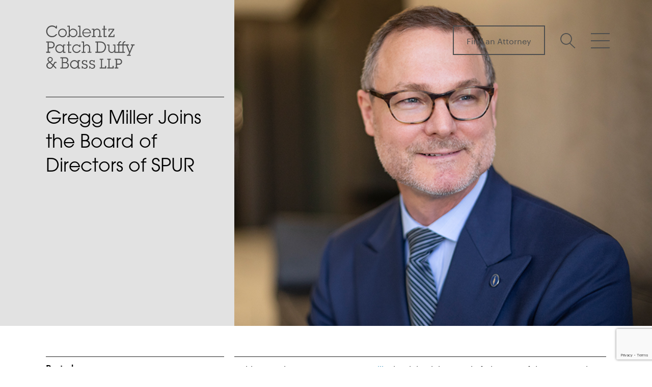

--- FILE ---
content_type: text/html; charset=UTF-8
request_url: https://www.coblentzlaw.com/news/gregg-miller-joins-the-board-of-directors-of-spur/
body_size: 44900
content:
<!DOCTYPE html>
<html lang="en-US" class="no-js no-svg">

<head>
  <meta charset="UTF-8">
  <meta http-equiv="X-UA-Compatible" content="IE=edge"><script type="text/javascript">(window.NREUM||(NREUM={})).init={ajax:{deny_list:["bam.nr-data.net"]},feature_flags:["soft_nav"]};(window.NREUM||(NREUM={})).loader_config={licenseKey:"NRJS-b0ec8031e4b4bfa0cdc",applicationID:"1048045498",browserID:"1120329038"};;/*! For license information please see nr-loader-rum-1.308.0.min.js.LICENSE.txt */
(()=>{var e,t,r={163:(e,t,r)=>{"use strict";r.d(t,{j:()=>E});var n=r(384),i=r(1741);var a=r(2555);r(860).K7.genericEvents;const s="experimental.resources",o="register",c=e=>{if(!e||"string"!=typeof e)return!1;try{document.createDocumentFragment().querySelector(e)}catch{return!1}return!0};var d=r(2614),u=r(944),l=r(8122);const f="[data-nr-mask]",g=e=>(0,l.a)(e,(()=>{const e={feature_flags:[],experimental:{allow_registered_children:!1,resources:!1},mask_selector:"*",block_selector:"[data-nr-block]",mask_input_options:{color:!1,date:!1,"datetime-local":!1,email:!1,month:!1,number:!1,range:!1,search:!1,tel:!1,text:!1,time:!1,url:!1,week:!1,textarea:!1,select:!1,password:!0}};return{ajax:{deny_list:void 0,block_internal:!0,enabled:!0,autoStart:!0},api:{get allow_registered_children(){return e.feature_flags.includes(o)||e.experimental.allow_registered_children},set allow_registered_children(t){e.experimental.allow_registered_children=t},duplicate_registered_data:!1},browser_consent_mode:{enabled:!1},distributed_tracing:{enabled:void 0,exclude_newrelic_header:void 0,cors_use_newrelic_header:void 0,cors_use_tracecontext_headers:void 0,allowed_origins:void 0},get feature_flags(){return e.feature_flags},set feature_flags(t){e.feature_flags=t},generic_events:{enabled:!0,autoStart:!0},harvest:{interval:30},jserrors:{enabled:!0,autoStart:!0},logging:{enabled:!0,autoStart:!0},metrics:{enabled:!0,autoStart:!0},obfuscate:void 0,page_action:{enabled:!0},page_view_event:{enabled:!0,autoStart:!0},page_view_timing:{enabled:!0,autoStart:!0},performance:{capture_marks:!1,capture_measures:!1,capture_detail:!0,resources:{get enabled(){return e.feature_flags.includes(s)||e.experimental.resources},set enabled(t){e.experimental.resources=t},asset_types:[],first_party_domains:[],ignore_newrelic:!0}},privacy:{cookies_enabled:!0},proxy:{assets:void 0,beacon:void 0},session:{expiresMs:d.wk,inactiveMs:d.BB},session_replay:{autoStart:!0,enabled:!1,preload:!1,sampling_rate:10,error_sampling_rate:100,collect_fonts:!1,inline_images:!1,fix_stylesheets:!0,mask_all_inputs:!0,get mask_text_selector(){return e.mask_selector},set mask_text_selector(t){c(t)?e.mask_selector="".concat(t,",").concat(f):""===t||null===t?e.mask_selector=f:(0,u.R)(5,t)},get block_class(){return"nr-block"},get ignore_class(){return"nr-ignore"},get mask_text_class(){return"nr-mask"},get block_selector(){return e.block_selector},set block_selector(t){c(t)?e.block_selector+=",".concat(t):""!==t&&(0,u.R)(6,t)},get mask_input_options(){return e.mask_input_options},set mask_input_options(t){t&&"object"==typeof t?e.mask_input_options={...t,password:!0}:(0,u.R)(7,t)}},session_trace:{enabled:!0,autoStart:!0},soft_navigations:{enabled:!0,autoStart:!0},spa:{enabled:!0,autoStart:!0},ssl:void 0,user_actions:{enabled:!0,elementAttributes:["id","className","tagName","type"]}}})());var p=r(6154),m=r(9324);let h=0;const v={buildEnv:m.F3,distMethod:m.Xs,version:m.xv,originTime:p.WN},b={consented:!1},y={appMetadata:{},get consented(){return this.session?.state?.consent||b.consented},set consented(e){b.consented=e},customTransaction:void 0,denyList:void 0,disabled:!1,harvester:void 0,isolatedBacklog:!1,isRecording:!1,loaderType:void 0,maxBytes:3e4,obfuscator:void 0,onerror:void 0,ptid:void 0,releaseIds:{},session:void 0,timeKeeper:void 0,registeredEntities:[],jsAttributesMetadata:{bytes:0},get harvestCount(){return++h}},_=e=>{const t=(0,l.a)(e,y),r=Object.keys(v).reduce((e,t)=>(e[t]={value:v[t],writable:!1,configurable:!0,enumerable:!0},e),{});return Object.defineProperties(t,r)};var w=r(5701);const x=e=>{const t=e.startsWith("http");e+="/",r.p=t?e:"https://"+e};var R=r(7836),k=r(3241);const A={accountID:void 0,trustKey:void 0,agentID:void 0,licenseKey:void 0,applicationID:void 0,xpid:void 0},S=e=>(0,l.a)(e,A),T=new Set;function E(e,t={},r,s){let{init:o,info:c,loader_config:d,runtime:u={},exposed:l=!0}=t;if(!c){const e=(0,n.pV)();o=e.init,c=e.info,d=e.loader_config}e.init=g(o||{}),e.loader_config=S(d||{}),c.jsAttributes??={},p.bv&&(c.jsAttributes.isWorker=!0),e.info=(0,a.D)(c);const f=e.init,m=[c.beacon,c.errorBeacon];T.has(e.agentIdentifier)||(f.proxy.assets&&(x(f.proxy.assets),m.push(f.proxy.assets)),f.proxy.beacon&&m.push(f.proxy.beacon),e.beacons=[...m],function(e){const t=(0,n.pV)();Object.getOwnPropertyNames(i.W.prototype).forEach(r=>{const n=i.W.prototype[r];if("function"!=typeof n||"constructor"===n)return;let a=t[r];e[r]&&!1!==e.exposed&&"micro-agent"!==e.runtime?.loaderType&&(t[r]=(...t)=>{const n=e[r](...t);return a?a(...t):n})})}(e),(0,n.US)("activatedFeatures",w.B)),u.denyList=[...f.ajax.deny_list||[],...f.ajax.block_internal?m:[]],u.ptid=e.agentIdentifier,u.loaderType=r,e.runtime=_(u),T.has(e.agentIdentifier)||(e.ee=R.ee.get(e.agentIdentifier),e.exposed=l,(0,k.W)({agentIdentifier:e.agentIdentifier,drained:!!w.B?.[e.agentIdentifier],type:"lifecycle",name:"initialize",feature:void 0,data:e.config})),T.add(e.agentIdentifier)}},384:(e,t,r)=>{"use strict";r.d(t,{NT:()=>s,US:()=>u,Zm:()=>o,bQ:()=>d,dV:()=>c,pV:()=>l});var n=r(6154),i=r(1863),a=r(1910);const s={beacon:"bam.nr-data.net",errorBeacon:"bam.nr-data.net"};function o(){return n.gm.NREUM||(n.gm.NREUM={}),void 0===n.gm.newrelic&&(n.gm.newrelic=n.gm.NREUM),n.gm.NREUM}function c(){let e=o();return e.o||(e.o={ST:n.gm.setTimeout,SI:n.gm.setImmediate||n.gm.setInterval,CT:n.gm.clearTimeout,XHR:n.gm.XMLHttpRequest,REQ:n.gm.Request,EV:n.gm.Event,PR:n.gm.Promise,MO:n.gm.MutationObserver,FETCH:n.gm.fetch,WS:n.gm.WebSocket},(0,a.i)(...Object.values(e.o))),e}function d(e,t){let r=o();r.initializedAgents??={},t.initializedAt={ms:(0,i.t)(),date:new Date},r.initializedAgents[e]=t}function u(e,t){o()[e]=t}function l(){return function(){let e=o();const t=e.info||{};e.info={beacon:s.beacon,errorBeacon:s.errorBeacon,...t}}(),function(){let e=o();const t=e.init||{};e.init={...t}}(),c(),function(){let e=o();const t=e.loader_config||{};e.loader_config={...t}}(),o()}},782:(e,t,r)=>{"use strict";r.d(t,{T:()=>n});const n=r(860).K7.pageViewTiming},860:(e,t,r)=>{"use strict";r.d(t,{$J:()=>u,K7:()=>c,P3:()=>d,XX:()=>i,Yy:()=>o,df:()=>a,qY:()=>n,v4:()=>s});const n="events",i="jserrors",a="browser/blobs",s="rum",o="browser/logs",c={ajax:"ajax",genericEvents:"generic_events",jserrors:i,logging:"logging",metrics:"metrics",pageAction:"page_action",pageViewEvent:"page_view_event",pageViewTiming:"page_view_timing",sessionReplay:"session_replay",sessionTrace:"session_trace",softNav:"soft_navigations",spa:"spa"},d={[c.pageViewEvent]:1,[c.pageViewTiming]:2,[c.metrics]:3,[c.jserrors]:4,[c.spa]:5,[c.ajax]:6,[c.sessionTrace]:7,[c.softNav]:8,[c.sessionReplay]:9,[c.logging]:10,[c.genericEvents]:11},u={[c.pageViewEvent]:s,[c.pageViewTiming]:n,[c.ajax]:n,[c.spa]:n,[c.softNav]:n,[c.metrics]:i,[c.jserrors]:i,[c.sessionTrace]:a,[c.sessionReplay]:a,[c.logging]:o,[c.genericEvents]:"ins"}},944:(e,t,r)=>{"use strict";r.d(t,{R:()=>i});var n=r(3241);function i(e,t){"function"==typeof console.debug&&(console.debug("New Relic Warning: https://github.com/newrelic/newrelic-browser-agent/blob/main/docs/warning-codes.md#".concat(e),t),(0,n.W)({agentIdentifier:null,drained:null,type:"data",name:"warn",feature:"warn",data:{code:e,secondary:t}}))}},1687:(e,t,r)=>{"use strict";r.d(t,{Ak:()=>d,Ze:()=>f,x3:()=>u});var n=r(3241),i=r(7836),a=r(3606),s=r(860),o=r(2646);const c={};function d(e,t){const r={staged:!1,priority:s.P3[t]||0};l(e),c[e].get(t)||c[e].set(t,r)}function u(e,t){e&&c[e]&&(c[e].get(t)&&c[e].delete(t),p(e,t,!1),c[e].size&&g(e))}function l(e){if(!e)throw new Error("agentIdentifier required");c[e]||(c[e]=new Map)}function f(e="",t="feature",r=!1){if(l(e),!e||!c[e].get(t)||r)return p(e,t);c[e].get(t).staged=!0,g(e)}function g(e){const t=Array.from(c[e]);t.every(([e,t])=>t.staged)&&(t.sort((e,t)=>e[1].priority-t[1].priority),t.forEach(([t])=>{c[e].delete(t),p(e,t)}))}function p(e,t,r=!0){const s=e?i.ee.get(e):i.ee,c=a.i.handlers;if(!s.aborted&&s.backlog&&c){if((0,n.W)({agentIdentifier:e,type:"lifecycle",name:"drain",feature:t}),r){const e=s.backlog[t],r=c[t];if(r){for(let t=0;e&&t<e.length;++t)m(e[t],r);Object.entries(r).forEach(([e,t])=>{Object.values(t||{}).forEach(t=>{t[0]?.on&&t[0]?.context()instanceof o.y&&t[0].on(e,t[1])})})}}s.isolatedBacklog||delete c[t],s.backlog[t]=null,s.emit("drain-"+t,[])}}function m(e,t){var r=e[1];Object.values(t[r]||{}).forEach(t=>{var r=e[0];if(t[0]===r){var n=t[1],i=e[3],a=e[2];n.apply(i,a)}})}},1738:(e,t,r)=>{"use strict";r.d(t,{U:()=>g,Y:()=>f});var n=r(3241),i=r(9908),a=r(1863),s=r(944),o=r(5701),c=r(3969),d=r(8362),u=r(860),l=r(4261);function f(e,t,r,a){const f=a||r;!f||f[e]&&f[e]!==d.d.prototype[e]||(f[e]=function(){(0,i.p)(c.xV,["API/"+e+"/called"],void 0,u.K7.metrics,r.ee),(0,n.W)({agentIdentifier:r.agentIdentifier,drained:!!o.B?.[r.agentIdentifier],type:"data",name:"api",feature:l.Pl+e,data:{}});try{return t.apply(this,arguments)}catch(e){(0,s.R)(23,e)}})}function g(e,t,r,n,s){const o=e.info;null===r?delete o.jsAttributes[t]:o.jsAttributes[t]=r,(s||null===r)&&(0,i.p)(l.Pl+n,[(0,a.t)(),t,r],void 0,"session",e.ee)}},1741:(e,t,r)=>{"use strict";r.d(t,{W:()=>a});var n=r(944),i=r(4261);class a{#e(e,...t){if(this[e]!==a.prototype[e])return this[e](...t);(0,n.R)(35,e)}addPageAction(e,t){return this.#e(i.hG,e,t)}register(e){return this.#e(i.eY,e)}recordCustomEvent(e,t){return this.#e(i.fF,e,t)}setPageViewName(e,t){return this.#e(i.Fw,e,t)}setCustomAttribute(e,t,r){return this.#e(i.cD,e,t,r)}noticeError(e,t){return this.#e(i.o5,e,t)}setUserId(e,t=!1){return this.#e(i.Dl,e,t)}setApplicationVersion(e){return this.#e(i.nb,e)}setErrorHandler(e){return this.#e(i.bt,e)}addRelease(e,t){return this.#e(i.k6,e,t)}log(e,t){return this.#e(i.$9,e,t)}start(){return this.#e(i.d3)}finished(e){return this.#e(i.BL,e)}recordReplay(){return this.#e(i.CH)}pauseReplay(){return this.#e(i.Tb)}addToTrace(e){return this.#e(i.U2,e)}setCurrentRouteName(e){return this.#e(i.PA,e)}interaction(e){return this.#e(i.dT,e)}wrapLogger(e,t,r){return this.#e(i.Wb,e,t,r)}measure(e,t){return this.#e(i.V1,e,t)}consent(e){return this.#e(i.Pv,e)}}},1863:(e,t,r)=>{"use strict";function n(){return Math.floor(performance.now())}r.d(t,{t:()=>n})},1910:(e,t,r)=>{"use strict";r.d(t,{i:()=>a});var n=r(944);const i=new Map;function a(...e){return e.every(e=>{if(i.has(e))return i.get(e);const t="function"==typeof e?e.toString():"",r=t.includes("[native code]"),a=t.includes("nrWrapper");return r||a||(0,n.R)(64,e?.name||t),i.set(e,r),r})}},2555:(e,t,r)=>{"use strict";r.d(t,{D:()=>o,f:()=>s});var n=r(384),i=r(8122);const a={beacon:n.NT.beacon,errorBeacon:n.NT.errorBeacon,licenseKey:void 0,applicationID:void 0,sa:void 0,queueTime:void 0,applicationTime:void 0,ttGuid:void 0,user:void 0,account:void 0,product:void 0,extra:void 0,jsAttributes:{},userAttributes:void 0,atts:void 0,transactionName:void 0,tNamePlain:void 0};function s(e){try{return!!e.licenseKey&&!!e.errorBeacon&&!!e.applicationID}catch(e){return!1}}const o=e=>(0,i.a)(e,a)},2614:(e,t,r)=>{"use strict";r.d(t,{BB:()=>s,H3:()=>n,g:()=>d,iL:()=>c,tS:()=>o,uh:()=>i,wk:()=>a});const n="NRBA",i="SESSION",a=144e5,s=18e5,o={STARTED:"session-started",PAUSE:"session-pause",RESET:"session-reset",RESUME:"session-resume",UPDATE:"session-update"},c={SAME_TAB:"same-tab",CROSS_TAB:"cross-tab"},d={OFF:0,FULL:1,ERROR:2}},2646:(e,t,r)=>{"use strict";r.d(t,{y:()=>n});class n{constructor(e){this.contextId=e}}},2843:(e,t,r)=>{"use strict";r.d(t,{G:()=>a,u:()=>i});var n=r(3878);function i(e,t=!1,r,i){(0,n.DD)("visibilitychange",function(){if(t)return void("hidden"===document.visibilityState&&e());e(document.visibilityState)},r,i)}function a(e,t,r){(0,n.sp)("pagehide",e,t,r)}},3241:(e,t,r)=>{"use strict";r.d(t,{W:()=>a});var n=r(6154);const i="newrelic";function a(e={}){try{n.gm.dispatchEvent(new CustomEvent(i,{detail:e}))}catch(e){}}},3606:(e,t,r)=>{"use strict";r.d(t,{i:()=>a});var n=r(9908);a.on=s;var i=a.handlers={};function a(e,t,r,a){s(a||n.d,i,e,t,r)}function s(e,t,r,i,a){a||(a="feature"),e||(e=n.d);var s=t[a]=t[a]||{};(s[r]=s[r]||[]).push([e,i])}},3878:(e,t,r)=>{"use strict";function n(e,t){return{capture:e,passive:!1,signal:t}}function i(e,t,r=!1,i){window.addEventListener(e,t,n(r,i))}function a(e,t,r=!1,i){document.addEventListener(e,t,n(r,i))}r.d(t,{DD:()=>a,jT:()=>n,sp:()=>i})},3969:(e,t,r)=>{"use strict";r.d(t,{TZ:()=>n,XG:()=>o,rs:()=>i,xV:()=>s,z_:()=>a});const n=r(860).K7.metrics,i="sm",a="cm",s="storeSupportabilityMetrics",o="storeEventMetrics"},4234:(e,t,r)=>{"use strict";r.d(t,{W:()=>a});var n=r(7836),i=r(1687);class a{constructor(e,t){this.agentIdentifier=e,this.ee=n.ee.get(e),this.featureName=t,this.blocked=!1}deregisterDrain(){(0,i.x3)(this.agentIdentifier,this.featureName)}}},4261:(e,t,r)=>{"use strict";r.d(t,{$9:()=>d,BL:()=>o,CH:()=>g,Dl:()=>_,Fw:()=>y,PA:()=>h,Pl:()=>n,Pv:()=>k,Tb:()=>l,U2:()=>a,V1:()=>R,Wb:()=>x,bt:()=>b,cD:()=>v,d3:()=>w,dT:()=>c,eY:()=>p,fF:()=>f,hG:()=>i,k6:()=>s,nb:()=>m,o5:()=>u});const n="api-",i="addPageAction",a="addToTrace",s="addRelease",o="finished",c="interaction",d="log",u="noticeError",l="pauseReplay",f="recordCustomEvent",g="recordReplay",p="register",m="setApplicationVersion",h="setCurrentRouteName",v="setCustomAttribute",b="setErrorHandler",y="setPageViewName",_="setUserId",w="start",x="wrapLogger",R="measure",k="consent"},5289:(e,t,r)=>{"use strict";r.d(t,{GG:()=>s,Qr:()=>c,sB:()=>o});var n=r(3878),i=r(6389);function a(){return"undefined"==typeof document||"complete"===document.readyState}function s(e,t){if(a())return e();const r=(0,i.J)(e),s=setInterval(()=>{a()&&(clearInterval(s),r())},500);(0,n.sp)("load",r,t)}function o(e){if(a())return e();(0,n.DD)("DOMContentLoaded",e)}function c(e){if(a())return e();(0,n.sp)("popstate",e)}},5607:(e,t,r)=>{"use strict";r.d(t,{W:()=>n});const n=(0,r(9566).bz)()},5701:(e,t,r)=>{"use strict";r.d(t,{B:()=>a,t:()=>s});var n=r(3241);const i=new Set,a={};function s(e,t){const r=t.agentIdentifier;a[r]??={},e&&"object"==typeof e&&(i.has(r)||(t.ee.emit("rumresp",[e]),a[r]=e,i.add(r),(0,n.W)({agentIdentifier:r,loaded:!0,drained:!0,type:"lifecycle",name:"load",feature:void 0,data:e})))}},6154:(e,t,r)=>{"use strict";r.d(t,{OF:()=>c,RI:()=>i,WN:()=>u,bv:()=>a,eN:()=>l,gm:()=>s,mw:()=>o,sb:()=>d});var n=r(1863);const i="undefined"!=typeof window&&!!window.document,a="undefined"!=typeof WorkerGlobalScope&&("undefined"!=typeof self&&self instanceof WorkerGlobalScope&&self.navigator instanceof WorkerNavigator||"undefined"!=typeof globalThis&&globalThis instanceof WorkerGlobalScope&&globalThis.navigator instanceof WorkerNavigator),s=i?window:"undefined"!=typeof WorkerGlobalScope&&("undefined"!=typeof self&&self instanceof WorkerGlobalScope&&self||"undefined"!=typeof globalThis&&globalThis instanceof WorkerGlobalScope&&globalThis),o=Boolean("hidden"===s?.document?.visibilityState),c=/iPad|iPhone|iPod/.test(s.navigator?.userAgent),d=c&&"undefined"==typeof SharedWorker,u=((()=>{const e=s.navigator?.userAgent?.match(/Firefox[/\s](\d+\.\d+)/);Array.isArray(e)&&e.length>=2&&e[1]})(),Date.now()-(0,n.t)()),l=()=>"undefined"!=typeof PerformanceNavigationTiming&&s?.performance?.getEntriesByType("navigation")?.[0]?.responseStart},6389:(e,t,r)=>{"use strict";function n(e,t=500,r={}){const n=r?.leading||!1;let i;return(...r)=>{n&&void 0===i&&(e.apply(this,r),i=setTimeout(()=>{i=clearTimeout(i)},t)),n||(clearTimeout(i),i=setTimeout(()=>{e.apply(this,r)},t))}}function i(e){let t=!1;return(...r)=>{t||(t=!0,e.apply(this,r))}}r.d(t,{J:()=>i,s:()=>n})},6630:(e,t,r)=>{"use strict";r.d(t,{T:()=>n});const n=r(860).K7.pageViewEvent},7699:(e,t,r)=>{"use strict";r.d(t,{It:()=>a,KC:()=>o,No:()=>i,qh:()=>s});var n=r(860);const i=16e3,a=1e6,s="SESSION_ERROR",o={[n.K7.logging]:!0,[n.K7.genericEvents]:!1,[n.K7.jserrors]:!1,[n.K7.ajax]:!1}},7836:(e,t,r)=>{"use strict";r.d(t,{P:()=>o,ee:()=>c});var n=r(384),i=r(8990),a=r(2646),s=r(5607);const o="nr@context:".concat(s.W),c=function e(t,r){var n={},s={},u={},l=!1;try{l=16===r.length&&d.initializedAgents?.[r]?.runtime.isolatedBacklog}catch(e){}var f={on:p,addEventListener:p,removeEventListener:function(e,t){var r=n[e];if(!r)return;for(var i=0;i<r.length;i++)r[i]===t&&r.splice(i,1)},emit:function(e,r,n,i,a){!1!==a&&(a=!0);if(c.aborted&&!i)return;t&&a&&t.emit(e,r,n);var o=g(n);m(e).forEach(e=>{e.apply(o,r)});var d=v()[s[e]];d&&d.push([f,e,r,o]);return o},get:h,listeners:m,context:g,buffer:function(e,t){const r=v();if(t=t||"feature",f.aborted)return;Object.entries(e||{}).forEach(([e,n])=>{s[n]=t,t in r||(r[t]=[])})},abort:function(){f._aborted=!0,Object.keys(f.backlog).forEach(e=>{delete f.backlog[e]})},isBuffering:function(e){return!!v()[s[e]]},debugId:r,backlog:l?{}:t&&"object"==typeof t.backlog?t.backlog:{},isolatedBacklog:l};return Object.defineProperty(f,"aborted",{get:()=>{let e=f._aborted||!1;return e||(t&&(e=t.aborted),e)}}),f;function g(e){return e&&e instanceof a.y?e:e?(0,i.I)(e,o,()=>new a.y(o)):new a.y(o)}function p(e,t){n[e]=m(e).concat(t)}function m(e){return n[e]||[]}function h(t){return u[t]=u[t]||e(f,t)}function v(){return f.backlog}}(void 0,"globalEE"),d=(0,n.Zm)();d.ee||(d.ee=c)},8122:(e,t,r)=>{"use strict";r.d(t,{a:()=>i});var n=r(944);function i(e,t){try{if(!e||"object"!=typeof e)return(0,n.R)(3);if(!t||"object"!=typeof t)return(0,n.R)(4);const r=Object.create(Object.getPrototypeOf(t),Object.getOwnPropertyDescriptors(t)),a=0===Object.keys(r).length?e:r;for(let s in a)if(void 0!==e[s])try{if(null===e[s]){r[s]=null;continue}Array.isArray(e[s])&&Array.isArray(t[s])?r[s]=Array.from(new Set([...e[s],...t[s]])):"object"==typeof e[s]&&"object"==typeof t[s]?r[s]=i(e[s],t[s]):r[s]=e[s]}catch(e){r[s]||(0,n.R)(1,e)}return r}catch(e){(0,n.R)(2,e)}}},8362:(e,t,r)=>{"use strict";r.d(t,{d:()=>a});var n=r(9566),i=r(1741);class a extends i.W{agentIdentifier=(0,n.LA)(16)}},8374:(e,t,r)=>{r.nc=(()=>{try{return document?.currentScript?.nonce}catch(e){}return""})()},8990:(e,t,r)=>{"use strict";r.d(t,{I:()=>i});var n=Object.prototype.hasOwnProperty;function i(e,t,r){if(n.call(e,t))return e[t];var i=r();if(Object.defineProperty&&Object.keys)try{return Object.defineProperty(e,t,{value:i,writable:!0,enumerable:!1}),i}catch(e){}return e[t]=i,i}},9324:(e,t,r)=>{"use strict";r.d(t,{F3:()=>i,Xs:()=>a,xv:()=>n});const n="1.308.0",i="PROD",a="CDN"},9566:(e,t,r)=>{"use strict";r.d(t,{LA:()=>o,bz:()=>s});var n=r(6154);const i="xxxxxxxx-xxxx-4xxx-yxxx-xxxxxxxxxxxx";function a(e,t){return e?15&e[t]:16*Math.random()|0}function s(){const e=n.gm?.crypto||n.gm?.msCrypto;let t,r=0;return e&&e.getRandomValues&&(t=e.getRandomValues(new Uint8Array(30))),i.split("").map(e=>"x"===e?a(t,r++).toString(16):"y"===e?(3&a()|8).toString(16):e).join("")}function o(e){const t=n.gm?.crypto||n.gm?.msCrypto;let r,i=0;t&&t.getRandomValues&&(r=t.getRandomValues(new Uint8Array(e)));const s=[];for(var o=0;o<e;o++)s.push(a(r,i++).toString(16));return s.join("")}},9908:(e,t,r)=>{"use strict";r.d(t,{d:()=>n,p:()=>i});var n=r(7836).ee.get("handle");function i(e,t,r,i,a){a?(a.buffer([e],i),a.emit(e,t,r)):(n.buffer([e],i),n.emit(e,t,r))}}},n={};function i(e){var t=n[e];if(void 0!==t)return t.exports;var a=n[e]={exports:{}};return r[e](a,a.exports,i),a.exports}i.m=r,i.d=(e,t)=>{for(var r in t)i.o(t,r)&&!i.o(e,r)&&Object.defineProperty(e,r,{enumerable:!0,get:t[r]})},i.f={},i.e=e=>Promise.all(Object.keys(i.f).reduce((t,r)=>(i.f[r](e,t),t),[])),i.u=e=>"nr-rum-1.308.0.min.js",i.o=(e,t)=>Object.prototype.hasOwnProperty.call(e,t),e={},t="NRBA-1.308.0.PROD:",i.l=(r,n,a,s)=>{if(e[r])e[r].push(n);else{var o,c;if(void 0!==a)for(var d=document.getElementsByTagName("script"),u=0;u<d.length;u++){var l=d[u];if(l.getAttribute("src")==r||l.getAttribute("data-webpack")==t+a){o=l;break}}if(!o){c=!0;var f={296:"sha512-+MIMDsOcckGXa1EdWHqFNv7P+JUkd5kQwCBr3KE6uCvnsBNUrdSt4a/3/L4j4TxtnaMNjHpza2/erNQbpacJQA=="};(o=document.createElement("script")).charset="utf-8",i.nc&&o.setAttribute("nonce",i.nc),o.setAttribute("data-webpack",t+a),o.src=r,0!==o.src.indexOf(window.location.origin+"/")&&(o.crossOrigin="anonymous"),f[s]&&(o.integrity=f[s])}e[r]=[n];var g=(t,n)=>{o.onerror=o.onload=null,clearTimeout(p);var i=e[r];if(delete e[r],o.parentNode&&o.parentNode.removeChild(o),i&&i.forEach(e=>e(n)),t)return t(n)},p=setTimeout(g.bind(null,void 0,{type:"timeout",target:o}),12e4);o.onerror=g.bind(null,o.onerror),o.onload=g.bind(null,o.onload),c&&document.head.appendChild(o)}},i.r=e=>{"undefined"!=typeof Symbol&&Symbol.toStringTag&&Object.defineProperty(e,Symbol.toStringTag,{value:"Module"}),Object.defineProperty(e,"__esModule",{value:!0})},i.p="https://js-agent.newrelic.com/",(()=>{var e={374:0,840:0};i.f.j=(t,r)=>{var n=i.o(e,t)?e[t]:void 0;if(0!==n)if(n)r.push(n[2]);else{var a=new Promise((r,i)=>n=e[t]=[r,i]);r.push(n[2]=a);var s=i.p+i.u(t),o=new Error;i.l(s,r=>{if(i.o(e,t)&&(0!==(n=e[t])&&(e[t]=void 0),n)){var a=r&&("load"===r.type?"missing":r.type),s=r&&r.target&&r.target.src;o.message="Loading chunk "+t+" failed: ("+a+": "+s+")",o.name="ChunkLoadError",o.type=a,o.request=s,n[1](o)}},"chunk-"+t,t)}};var t=(t,r)=>{var n,a,[s,o,c]=r,d=0;if(s.some(t=>0!==e[t])){for(n in o)i.o(o,n)&&(i.m[n]=o[n]);if(c)c(i)}for(t&&t(r);d<s.length;d++)a=s[d],i.o(e,a)&&e[a]&&e[a][0](),e[a]=0},r=self["webpackChunk:NRBA-1.308.0.PROD"]=self["webpackChunk:NRBA-1.308.0.PROD"]||[];r.forEach(t.bind(null,0)),r.push=t.bind(null,r.push.bind(r))})(),(()=>{"use strict";i(8374);var e=i(8362),t=i(860);const r=Object.values(t.K7);var n=i(163);var a=i(9908),s=i(1863),o=i(4261),c=i(1738);var d=i(1687),u=i(4234),l=i(5289),f=i(6154),g=i(944),p=i(384);const m=e=>f.RI&&!0===e?.privacy.cookies_enabled;function h(e){return!!(0,p.dV)().o.MO&&m(e)&&!0===e?.session_trace.enabled}var v=i(6389),b=i(7699);class y extends u.W{constructor(e,t){super(e.agentIdentifier,t),this.agentRef=e,this.abortHandler=void 0,this.featAggregate=void 0,this.loadedSuccessfully=void 0,this.onAggregateImported=new Promise(e=>{this.loadedSuccessfully=e}),this.deferred=Promise.resolve(),!1===e.init[this.featureName].autoStart?this.deferred=new Promise((t,r)=>{this.ee.on("manual-start-all",(0,v.J)(()=>{(0,d.Ak)(e.agentIdentifier,this.featureName),t()}))}):(0,d.Ak)(e.agentIdentifier,t)}importAggregator(e,t,r={}){if(this.featAggregate)return;const n=async()=>{let n;await this.deferred;try{if(m(e.init)){const{setupAgentSession:t}=await i.e(296).then(i.bind(i,3305));n=t(e)}}catch(e){(0,g.R)(20,e),this.ee.emit("internal-error",[e]),(0,a.p)(b.qh,[e],void 0,this.featureName,this.ee)}try{if(!this.#t(this.featureName,n,e.init))return(0,d.Ze)(this.agentIdentifier,this.featureName),void this.loadedSuccessfully(!1);const{Aggregate:i}=await t();this.featAggregate=new i(e,r),e.runtime.harvester.initializedAggregates.push(this.featAggregate),this.loadedSuccessfully(!0)}catch(e){(0,g.R)(34,e),this.abortHandler?.(),(0,d.Ze)(this.agentIdentifier,this.featureName,!0),this.loadedSuccessfully(!1),this.ee&&this.ee.abort()}};f.RI?(0,l.GG)(()=>n(),!0):n()}#t(e,r,n){if(this.blocked)return!1;switch(e){case t.K7.sessionReplay:return h(n)&&!!r;case t.K7.sessionTrace:return!!r;default:return!0}}}var _=i(6630),w=i(2614),x=i(3241);class R extends y{static featureName=_.T;constructor(e){var t;super(e,_.T),this.setupInspectionEvents(e.agentIdentifier),t=e,(0,c.Y)(o.Fw,function(e,r){"string"==typeof e&&("/"!==e.charAt(0)&&(e="/"+e),t.runtime.customTransaction=(r||"http://custom.transaction")+e,(0,a.p)(o.Pl+o.Fw,[(0,s.t)()],void 0,void 0,t.ee))},t),this.importAggregator(e,()=>i.e(296).then(i.bind(i,3943)))}setupInspectionEvents(e){const t=(t,r)=>{t&&(0,x.W)({agentIdentifier:e,timeStamp:t.timeStamp,loaded:"complete"===t.target.readyState,type:"window",name:r,data:t.target.location+""})};(0,l.sB)(e=>{t(e,"DOMContentLoaded")}),(0,l.GG)(e=>{t(e,"load")}),(0,l.Qr)(e=>{t(e,"navigate")}),this.ee.on(w.tS.UPDATE,(t,r)=>{(0,x.W)({agentIdentifier:e,type:"lifecycle",name:"session",data:r})})}}class k extends e.d{constructor(e){var t;(super(),f.gm)?(this.features={},(0,p.bQ)(this.agentIdentifier,this),this.desiredFeatures=new Set(e.features||[]),this.desiredFeatures.add(R),(0,n.j)(this,e,e.loaderType||"agent"),t=this,(0,c.Y)(o.cD,function(e,r,n=!1){if("string"==typeof e){if(["string","number","boolean"].includes(typeof r)||null===r)return(0,c.U)(t,e,r,o.cD,n);(0,g.R)(40,typeof r)}else(0,g.R)(39,typeof e)},t),function(e){(0,c.Y)(o.Dl,function(t,r=!1){if("string"!=typeof t&&null!==t)return void(0,g.R)(41,typeof t);const n=e.info.jsAttributes["enduser.id"];r&&null!=n&&n!==t?(0,a.p)(o.Pl+"setUserIdAndResetSession",[t],void 0,"session",e.ee):(0,c.U)(e,"enduser.id",t,o.Dl,!0)},e)}(this),function(e){(0,c.Y)(o.nb,function(t){if("string"==typeof t||null===t)return(0,c.U)(e,"application.version",t,o.nb,!1);(0,g.R)(42,typeof t)},e)}(this),function(e){(0,c.Y)(o.d3,function(){e.ee.emit("manual-start-all")},e)}(this),function(e){(0,c.Y)(o.Pv,function(t=!0){if("boolean"==typeof t){if((0,a.p)(o.Pl+o.Pv,[t],void 0,"session",e.ee),e.runtime.consented=t,t){const t=e.features.page_view_event;t.onAggregateImported.then(e=>{const r=t.featAggregate;e&&!r.sentRum&&r.sendRum()})}}else(0,g.R)(65,typeof t)},e)}(this),this.run()):(0,g.R)(21)}get config(){return{info:this.info,init:this.init,loader_config:this.loader_config,runtime:this.runtime}}get api(){return this}run(){try{const e=function(e){const t={};return r.forEach(r=>{t[r]=!!e[r]?.enabled}),t}(this.init),n=[...this.desiredFeatures];n.sort((e,r)=>t.P3[e.featureName]-t.P3[r.featureName]),n.forEach(r=>{if(!e[r.featureName]&&r.featureName!==t.K7.pageViewEvent)return;if(r.featureName===t.K7.spa)return void(0,g.R)(67);const n=function(e){switch(e){case t.K7.ajax:return[t.K7.jserrors];case t.K7.sessionTrace:return[t.K7.ajax,t.K7.pageViewEvent];case t.K7.sessionReplay:return[t.K7.sessionTrace];case t.K7.pageViewTiming:return[t.K7.pageViewEvent];default:return[]}}(r.featureName).filter(e=>!(e in this.features));n.length>0&&(0,g.R)(36,{targetFeature:r.featureName,missingDependencies:n}),this.features[r.featureName]=new r(this)})}catch(e){(0,g.R)(22,e);for(const e in this.features)this.features[e].abortHandler?.();const t=(0,p.Zm)();delete t.initializedAgents[this.agentIdentifier]?.features,delete this.sharedAggregator;return t.ee.get(this.agentIdentifier).abort(),!1}}}var A=i(2843),S=i(782);class T extends y{static featureName=S.T;constructor(e){super(e,S.T),f.RI&&((0,A.u)(()=>(0,a.p)("docHidden",[(0,s.t)()],void 0,S.T,this.ee),!0),(0,A.G)(()=>(0,a.p)("winPagehide",[(0,s.t)()],void 0,S.T,this.ee)),this.importAggregator(e,()=>i.e(296).then(i.bind(i,2117))))}}var E=i(3969);class I extends y{static featureName=E.TZ;constructor(e){super(e,E.TZ),f.RI&&document.addEventListener("securitypolicyviolation",e=>{(0,a.p)(E.xV,["Generic/CSPViolation/Detected"],void 0,this.featureName,this.ee)}),this.importAggregator(e,()=>i.e(296).then(i.bind(i,9623)))}}new k({features:[R,T,I],loaderType:"lite"})})()})();</script>
  <meta name="viewport" content="width=device-width, initial-scale=1">
  <style>
    @import url(https://fast.fonts.net/t/1.css?apiType=css&projectid=efa00e14-01e1-4b4c-a6e7-d7a95c9fdf1e);
a,abbr,acronym,address,applet,article,aside,audio,b,big,blockquote,body,canvas,caption,center,cite,code,dd,del,details,dfn,div,dl,dt,em,embed,fieldset,figcaption,figure,footer,form,h1,h2,h3,h4,h5,h6,header,hgroup,html,i,iframe,img,ins,kbd,label,legend,li,mark,menu,nav,object,ol,output,p,pre,q,ruby,s,samp,section,small,span,strike,strong,sub,summary,sup,time,tt,u,ul,var,video{border:0;font-size:100%;font:inherit;font-display:optional;margin:0;padding:0;scroll-behavior:smooth!important;vertical-align:baseline}article,aside,details,figcaption,figure,footer,header,hgroup,menu,nav,section{display:block}body{line-height:1}ol,ul{list-style:none}blockquote,q{quotes:none}blockquote:after,blockquote:before,q:after,q:before{content:"";content:none}table{border-collapse:collapse;border-spacing:0}tr{border-bottom:1px solid #ccc}td,th{padding:4px;text-align:left}html{font-size:62.5%}a,button,input[type=button],input[type=reset],input[type=submit]{cursor:pointer}a{text-decoration:none}*,:after,:before{box-sizing:border-box}img{max-height:100%}embed,iframe,object{margin-bottom:15px}@font-face{font-family:coblentz_icons;font-style:normal;font-weight:400;src:url(/wp-content/themes/coblentz-2018/build/fonts/coblentz_icons.cf3917fc.woff) format("woff");src:url(/wp-content/themes/coblentz-2018/build/fonts/coblentz_icons.cf3917fc.woff) format("woff"),url(/wp-content/themes/coblentz-2018/build/fonts/coblentz_icons.b1940bf9.woff2) format("woff2")}.arrow-cta:after,.filter-bar .choices:after,.icon-CoblentzLogo_White:before,.icon-advertising:before,.icon-arrow:before,.icon-automotive:before,.icon-business:before,.icon-cable-telecommunications:before,.icon-clear:before,.icon-close:before,.icon-construction:before,.icon-education:before,.icon-employment:before,.icon-exempt-organizations:before,.icon-family-wealth:before,.icon-financial:before,.icon-food-beverage:before,.icon-hospitality:before,.icon-intellectual-property:before,.icon-linkedin:before,.icon-litigation:before,.icon-logo-grey:before,.icon-menu:before,.icon-minus:before,.icon-plus:before,.icon-professional-services:before,.icon-real-estate:before,.icon-real_estate:before,.icon-renewable-energy:before,.icon-search:before,.icon-social:before,.icon-sports-entertainment:before,.icon-tax:before,.icon-technology:before,.icon-twitter:before,.icon-wine-law:before,.main-nav__top-toggle:after,.sidebar__list .page_item a:after,.sidebar__section-link.\--link-arrow:after,[data-icon=CoblentzLogo_White]:before,[data-icon=advertising]:before,[data-icon=arrow]:before,[data-icon=automotive]:before,[data-icon=business]:before,[data-icon=cable-telecommunications]:before,[data-icon=clear]:before,[data-icon=close]:before,[data-icon=construction]:before,[data-icon=education]:before,[data-icon=employment]:before,[data-icon=exempt-organizations]:before,[data-icon=family-wealth]:before,[data-icon=financial]:before,[data-icon=food-beverage]:before,[data-icon=hospitality]:before,[data-icon=intellectual-property]:before,[data-icon=linkedin]:before,[data-icon=litigation]:before,[data-icon=logo-grey]:before,[data-icon=menu]:before,[data-icon=minus]:before,[data-icon=plus]:before,[data-icon=professional-services]:before,[data-icon=real-estate]:before,[data-icon=real_estate]:before,[data-icon=renewable-energy]:before,[data-icon=search]:before,[data-icon=social]:before,[data-icon=sports-entertainment]:before,[data-icon=tax]:before,[data-icon=technology]:before,[data-icon=twitter]:before,[data-icon=wine-law]:before{display:inline-block;font-family:coblentz_icons;font-style:normal;font-weight:400;line-height:1;vertical-align:middle;speak:none;text-decoration:inherit;text-rendering:optimizeLegibility;text-transform:none;-webkit-font-smoothing:antialiased;-moz-osx-font-smoothing:grayscale}.icon-CoblentzLogo_White:before,[data-icon=CoblentzLogo_White]:before{content:""}.icon-advertising:before,[data-icon=advertising]:before{content:""}.icon-arrow:before,[data-icon=arrow]:before{content:""}.icon-automotive:before,[data-icon=automotive]:before{content:""}.icon-business:before,[data-icon=business]:before{content:""}.icon-cable-telecommunications:before,[data-icon=cable-telecommunications]:before{content:""}.icon-clear:before,[data-icon=clear]:before{content:""}.icon-close:before,[data-icon=close]:before{content:""}.icon-construction:before,[data-icon=construction]:before{content:""}.icon-education:before,[data-icon=education]:before{content:""}.icon-employment:before,[data-icon=employment]:before{content:""}.icon-exempt-organizations:before,[data-icon=exempt-organizations]:before{content:""}.icon-family-wealth:before,[data-icon=family-wealth]:before{content:""}.icon-financial:before,[data-icon=financial]:before{content:""}.icon-food-beverage:before,[data-icon=food-beverage]:before{content:""}.icon-hospitality:before,[data-icon=hospitality]:before{content:""}.icon-intellectual-property:before,[data-icon=intellectual-property]:before{content:""}.icon-linkedin:before,[data-icon=linkedin]:before{content:""}.icon-litigation:before,[data-icon=litigation]:before{content:""}.icon-logo-grey:before,[data-icon=logo-grey]:before{content:""}.icon-menu:before,[data-icon=menu]:before{content:""}.icon-minus:before,[data-icon=minus]:before{content:""}.icon-plus:before,[data-icon=plus]:before{content:""}.icon-professional-services:before,[data-icon=professional-services]:before{content:""}.icon-real-estate:before,[data-icon=real-estate]:before{content:""}.icon-real_estate:before,[data-icon=real_estate]:before{content:""}.icon-renewable-energy:before,[data-icon=renewable-energy]:before{content:""}.icon-search:before,[data-icon=search]:before{content:""}.icon-social:before,[data-icon=social]:before{content:""}.icon-sports-entertainment:before,[data-icon=sports-entertainment]:before{content:""}.icon-tax:before,[data-icon=tax]:before{content:""}.icon-technology:before,[data-icon=technology]:before{content:""}.icon-twitter:before,[data-icon=twitter]:before{content:""}.icon-wine-law:before,[data-icon=wine-law]:before{content:""}@font-face{font-display:swap;font-family:Graphik;font-style:normal;font-weight:400;src:url(/wp-content/themes/coblentz-2018/build/fonts/Graphik-Regular-Web.f60715ef.woff) format("woff"),url(/wp-content/themes/coblentz-2018/build/fonts/Graphik-Regular-Web.14b60859.woff2) format("woff2")}@font-face{font-display:swap;font-family:Graphik;font-style:italic;font-weight:400;src:url("/wp-content/themes/coblentz-2018/build/fonts/Graphik-Regular%20Italic-Web.c9db5ea4.woff") format("woff"),url("/wp-content/themes/coblentz-2018/build/fonts/Graphik-Regular%20Italic-Web.6e95765e.woff2") format("woff2")}@font-face{font-display:swap;font-family:Graphik;font-style:normal;font-weight:600;src:url(/wp-content/themes/coblentz-2018/build/fonts/Graphik-Semibold-Web.1adb20b8.woff) format("woff"),url(/wp-content/themes/coblentz-2018/build/fonts/Graphik-Semibold-Web.f23de1a9.woff2) format("woff2")}@font-face{font-display:swap;font-family:ITC Avant Garde Gothic W01 XLt;src:url(/wp-content/themes/coblentz-2018/build/fonts/cc19831d-e4b6-40fa-b009-45b1365dde5d.f21f8811.woff);src:url(/wp-content/themes/coblentz-2018/build/fonts/e2726b32-fedc-4803-806a-a029c705ad22.31a4d6c7.woff2) format("woff2"),url(/wp-content/themes/coblentz-2018/build/fonts/cc19831d-e4b6-40fa-b009-45b1365dde5d.f21f8811.woff) format("woff")}@font-face{font-display:swap;font-family:ITC Avant Garde Gothic W01 Bk;src:url(/wp-content/themes/coblentz-2018/build/fonts/2c50f982-bb73-4891-8d0e-587c1136c2e5.412aa69c.woff);src:url(/wp-content/themes/coblentz-2018/build/fonts/6f1146c0-9c0b-4949-866d-9affc396531f.911f9291.woff2) format("woff2"),url(/wp-content/themes/coblentz-2018/build/fonts/2c50f982-bb73-4891-8d0e-587c1136c2e5.412aa69c.woff)}html body{font-family:Graphik,sans-serif;font-size:1.6rem;scroll-behavior:smooth}.header1,.wizzywig h1,body#tinymce .header1,body#tinymce h1{font-family:ITC Avant Garde Gothic W01 Bk,arial;font-size:2rem;font-style:normal;font-weight:400;line-height:1.1}@media screen and (min-width:1025px){.header1,.wizzywig h1,body#tinymce .header1,body#tinymce h1{font-size:3.6rem;line-height:1.333}}.header2,.header3,.header4,.header5,.header6,.wizzywig h2,.wizzywig h3,.wizzywig h4,.wizzywig h5,.wizzywig h6,body#tinymce .header2,body#tinymce .header3,body#tinymce .header4,body#tinymce h2,body#tinymce h3,body#tinymce h4,body#tinymce h5,body#tinymce h6{font-family:Graphik,sans-serif;font-size:1.6rem;line-height:1.375}body{line-height:1.5}.subHead,body{font-family:Graphik,sans-serif;font-size:1.6rem}.subHead{line-height:1.375}.single-post .blog-content a,.wizzywig a{color:#067aac;position:relative;text-decoration:none}.single-post .blog-content a:after,.wizzywig a:after{background:#067aac;content:"";height:1px;left:50%;position:absolute;top:calc(100% + 3px);transform:translateX(-50%);transition:all .25s ease;width:100%}.single-post .blog-content a:active,.single-post .blog-content a:focus,.single-post .blog-content a:hover,.wizzywig a:active,.wizzywig a:focus,.wizzywig a:hover{color:#067aac}.single-post .blog-content a:active:after,.single-post .blog-content a:focus:after,.single-post .blog-content a:hover:after,.wizzywig a:active:after,.wizzywig a:focus:after,.wizzywig a:hover:after{width:0}.single-post .blog-content a{color:#55832a}.single-post .blog-content a:after{background:#55832a}.single-post .blog-content a:active,.single-post .blog-content a:focus,.single-post .blog-content a:hover{color:#55832a}.sidebar__list .page_item a,.sidebar__section-link.\--link-arrow{background-image:none;text-decoration:none}.sidebar__list .page_item a:after,.sidebar__section-link.\--link-arrow:after{content:"";font-size:6px;font-weight:bolder;height:0;position:relative;right:0;top:-4px;transform:rotate(-90deg);transition:right .2s;width:18px}.sidebar__list .page_item a:hover:after,.sidebar__section-link.\--link-arrow:hover:after{right:-4px}a{color:#767676}a:focus{outline:2px dotted #4e4e4e}p{margin-bottom:2rem}em{font-style:italic}b,strong{font-weight:700}i{font-style:italic}small{font-size:.8em}q{display:block;font-size:2.5rem;font-style:italic;letter-spacing:.02em;line-height:1.4;margin-bottom:3rem;padding-bottom:3rem;padding-top:3rem;position:relative}q:before{top:0}q:after,q:before{content:"";display:block;height:1px;left:0;position:absolute;width:100%}q:after{bottom:0}cite{display:block;font-size:1.5rem;line-height:1.5;margin-bottom:2rem}hr{border:none;border-bottom:1px solid #4e4e4e}code{font-family:monospace}sub{vertical-align:sub}sub,sup{font-size:.8em}sup{vertical-align:super}kbd,samp{font-family:monospace}mark{background-color:rgba(78,78,78,.5)}button,input,select,textarea{font-family:Graphik,sans-serif}button:focus,input:focus,select:focus,textarea:focus{outline:2px dotted #4e4e4e}.arrow-cta{display:flex;padding-right:6px;position:relative;text-decoration:none}.arrow-cta:after{content:"";font-size:6px;font-weight:bolder;height:18px;margin-left:10px;position:relative;right:0;top:-1px;transform:rotate(-90deg);transition:right .2s;width:18px}.arrow-cta:hover{text-decoration:none}.arrow-cta:hover:after{right:-4px}.leadin{font-size:2.2rem}.wizzywig h1,.wizzywig h2,.wizzywig h3,.wizzywig h4,.wizzywig h5,.wizzywig h6,body#tinymce .header1,body#tinymce h1{margin-bottom:2rem}body#tinymce .header2,body#tinymce h2{font-size:2.5rem;margin-bottom:2rem}body#tinymce .header3,body#tinymce h3{font-size:2rem;margin-bottom:2rem}body#tinymce .header4,body#tinymce h4,body#tinymce h5,body#tinymce h6{margin-bottom:2rem}.wizzywig{display:block!important;width:100%}.wizzywig ul{list-style:disc;margin-bottom:2rem;margin-left:4rem;margin-top:2rem}.wizzywig ul li{margin-bottom:1rem}.wizzywig ol{list-style:decimal;margin-bottom:2rem;margin-left:4rem;margin-top:2rem}.wizzywig ol li{margin-bottom:1rem}.wizzywig h1,.wizzywig h2,.wizzywig h3,.wizzywig h4,.wizzywig h5,.wizzywig h6{margin-bottom:2rem}.wizzywig p{margin-bottom:1.5rem}.wizzywig a{position:relative}.wizzywig .listing-grid .listing-grid__item-link{background-image:linear-gradient(#434343 0 0);background-position:0 100%;background-repeat:no-repeat;background-size:0 .3s,100% .3s;color:#767676;text-decoration:none;transition:color .3s,background-color .3s,background-size .3s}.wizzywig .listing-grid .listing-grid__item-link:where(:hover,:focus-visible){background-size:100% .3s}.wizzywig .listing-grid .listing-grid__item-link:focus{color:#434343;text-decoration:none}.wizzywig .listing-grid .listing-grid__item-link:active{color:#434343;text-decoration:none;transition:color .3s,background-color .3s}.wizzywig .listing-grid .listing-grid__item-link:hover{color:#434343;text-decoration:none}.alignnone{margin:5px 20px 20px 0}.aligncenter,div.aligncenter{display:block;margin:5px auto}.alignright{float:right;margin:5px 0 20px 20px}.alignleft{float:left;margin:5px 20px 20px 0}a img.alignright{float:right;margin:5px 0 20px 20px}a img.alignleft,a img.alignnone{margin:5px 20px 20px 0}a img.alignleft{float:left}a img.aligncenter{display:block;margin-left:auto;margin-right:auto}.wp-caption{background:#fff;border:1px solid #f0f0f0;max-width:96%;padding:5px 3px 10px;text-align:center}.wp-caption.alignleft,.wp-caption.alignnone{margin:5px 20px 20px 0}.wp-caption.alignright{margin:5px 0 20px 20px}.wp-caption img{border:0;height:auto;margin:0;max-width:98.5%;padding:0;width:auto}.wp-caption p.wp-caption-text{font-size:11px;line-height:17px;margin:0;padding:0 4px 5px}.screen-reader-text{border:0;clip:rect(1px,1px,1px,1px);clip-path:inset(50%);height:1px;margin:-1px;overflow:hidden;padding:0;position:absolute!important;width:1px;word-wrap:normal!important}.screen-reader-text:focus{background-color:#eee;clip:auto!important;clip-path:none;color:#444;display:block;font-size:1em;height:auto;left:5px;line-height:normal;padding:15px 23px 14px;text-decoration:none;top:5px;width:auto;z-index:100000}img{height:auto}embed,iframe,img,object{max-width:100%}.wp-video,.wp-video .mejs-video{width:100%!important}.wp-video .mejs-video:focus{outline:5px auto -webkit-focus-ring-color}.wp-video .mejs-video .wp-video-shortcode{width:100%!important}.iframe-wrapper{overflow:hidden;padding-top:100vh;position:relative}@media(min-width:1025px){.iframe-wrapper{padding-top:75%}}.iframe-wrapper iframe{border:0;height:100%;left:0;position:absolute;top:0;width:100%}.site{overflow:hidden;scroll-behavior:smooth!important}.single-people .site{overflow:visible}.site__header{background-color:#1e1e1e;left:0;position:fixed;top:0;width:100%;z-index:1000}@media screen and (min-width:1025px){.site__header{background-color:transparent}}.site__header.\--scrolled{background-color:#1e1e1e;box-shadow:0 1px 2px rgba(0,0,0,.3)}.site__header.\--scrolled .custom-logo{width:90px}.site__header.\--scrolled svg{height:50px;width:90px}.site__header.\--scrolled .header__bar,.site__header.\--scrolled .header__menu{padding-bottom:30px;padding-top:30px}@media screen and (min-width:1025px){.site__header.\--scrolled .header__button-menu:before,.site__header.\--scrolled .header__button-search:before{color:#e2e2e2}.site__header.\--scrolled .header__attorney-cta{border-color:#fff;color:#fff}}.site__header.\--scrolled .header__attorney-cta:active,.site__header.\--scrolled .header__attorney-cta:focus,.site__header.\--scrolled .header__attorney-cta:hover{background-color:#fff;color:#4e4e4e}.site__header.\--scrolled a svg path{fill:#fff}.site__header.\--scrolled.\--grey{background-color:#e2e2e2}.site__header.\--scrolled.\--grey button:before{color:#4e4e4e}.site__header.\--scrolled.\--grey svg path{fill:#4e4e4e}@media screen and (min-width:1025px){.site__header.\--scrolled.\--grey .header__attorney-cta{border-color:#4e4e4e;color:#4e4e4e}}.site__header.\--scrolled.\--grey .header__attorney-cta:active,.site__header.\--scrolled.\--grey .header__attorney-cta:focus,.site__header.\--scrolled.\--grey .header__attorney-cta:hover{background-color:#4e4e4e;color:#fff}@media screen and (min-width:1025px){.site__header.\--scrolled.\--clear .header__attorney-cta:active,.site__header.\--scrolled.\--clear .header__attorney-cta:focus,.site__header.\--scrolled.\--clear .header__attorney-cta:hover{background-color:#fff;border-color:#fff;color:#4e4e4e}}body.\--open .site__header.\--scrolled.\--grey button:before{color:#fff}body.\--open .site__header.\--scrolled.\--grey .header__attorney-cta{border-color:#fff;color:#fff}body.\--open .site__header.\--scrolled.\--grey .header__attorney-cta:active,body.\--open .site__header.\--scrolled.\--grey .header__attorney-cta:focus,body.\--open .site__header.\--scrolled.\--grey .header__attorney-cta:hover{background-color:#fff;color:#4e4e4e}.site__header.\--grey{background-color:#e2e2e2}@media screen and (min-width:1025px){.site__header.\--grey{background-color:transparent}}.site__header.\--grey .header__button-menu:before,.site__header.\--grey .header__button-search:before{fill:#4e4e4e;color:#4e4e4e}@media screen and (min-width:1025px){.site__header.\--grey .header__button-menu:before,.site__header.\--grey .header__button-search:before{fill:#fff;color:#fff}}.site__header.\--grey svg path{fill:#1e1e1e}@media screen and (min-width:1025px){.site__header.\--grey .header__attorney-cta{border-color:#fff;color:#fff}}.site__header.\--grey .header__attorney-cta:active,.site__header.\--grey .header__attorney-cta:focus,.site__header.\--grey .header__attorney-cta:hover{background-color:#fff;color:#4e4e4e}.site__header.\--clear button:before{color:#fff}@media screen and (min-width:1025px){.site__header.\--clear .header__attorney-cta{border-color:#fff;color:#fff}.site__header.\--clear .header__attorney-cta:active,.site__header.\--clear .header__attorney-cta:focus,.site__header.\--clear .header__attorney-cta:hover{background-color:#fff;border-color:#fff;color:#4e4e4e}}.site__header.\--clear-dark button:before{color:#e2e2e2;fill:#e2e2e2}@media screen and (min-width:1025px){.site__header.\--clear-dark button:before{fill:#4e4e4e;color:#4e4e4e}}.site__header.\--clear-dark svg path{fill:#fff}@media screen and (min-width:1025px){.site__header.\--clear-dark svg path{fill:#4e4e4e}}.site__header.\--clear-dark .\--open button:before{color:#e2e2e2;fill:#e2e2e2}@media screen and (min-width:1025px){.site__header.\--clear-dark .\--open button:before{fill:#e2e2e2;color:#e2e2e2}}.site__header.\--black{background-color:#1e1e1e}.site__header.\--black button:before{color:#e2e2e2}.site__main{margin-top:105px;min-height:100vh}@media screen and (min-width:1025px){.site__main{margin-top:0}}.site__section{display:flex;flex-basis:100%;flex-wrap:wrap;margin-left:auto;margin-right:auto;max-width:100%;max-width:1440px;padding-left:20px;padding-right:20px;position:relative;width:100%}@media screen and (min-width:1025px){.site__section{flex-wrap:nowrap;padding-left:90px;padding-right:90px}}.site__section.\--full-width{padding-left:0;padding-right:0}.site__section.\--full-width .site__section .listing-grid{border-top:1px solid #1e1e1e;margin-top:60px;padding-top:10px}.home .site__section{min-height:516px}.site__section-listing{width:100%}.site__sidebared-sidebar{flex-basis:100%;max-width:100%;padding-left:20px;padding-right:20px}@media screen and (min-width:1025px){.site__sidebared-sidebar{flex-basis:35.9722222222%;max-width:35.9722222222%;padding-bottom:80px;padding-left:90px}}.site__sidebared-sidebar.\--desktop-sidebar{display:none}@media screen and (min-width:1025px){.site__sidebared-sidebar.\--desktop-sidebar{display:block}}.site__sidebared-sidebar.\--mobile-sidebar{display:block}@media screen and (min-width:1025px){.site__sidebared-sidebar.\--mobile-sidebar{display:none}}.site__sidebared-content{flex-basis:100%;margin-bottom:30px;max-width:100%;padding-left:20px;padding-right:20px;position:relative;z-index:100}@media screen and (min-width:1025px){.site__sidebared-content{flex-basis:64.0277777778%;margin-bottom:0;max-width:64.0277777778%;padding-bottom:80px;padding-left:0;padding-right:90px}}.site__sidebared-content .site__section:not(:first-of-type) .general-content.wizzywig{margin-top:25px}@media screen and (min-width:1025px){.site__sidebared-content.blog-content{margin:0 auto;padding-right:0}}.site__double-feature{display:flex;flex-basis:100%;flex-wrap:wrap;margin-bottom:30px}@media screen and (min-width:1025px){.site__double-feature{flex-wrap:nowrap;margin-bottom:40px;margin-left:-10px;margin-right:-10px}}.visually-hidden{height:0;left:0;overflow:hidden;position:absolute;top:0;width:0}body.\--open{height:100vh;overflow-y:hidden}body.\--open .site__header{background-color:#1e1e1e!important;box-shadow:none}body.\--open .site{-webkit-overflow-scrolling:touch;background-color:#1e1e1e!important}.admin-bar .site__header{top:32px}.error404 .site__main{background-color:#e2e2e2}.header__bar{display:flex;flex-wrap:wrap;margin-left:auto;margin-right:auto;max-width:1440px;padding:20px;position:relative;width:100%}@media screen and (min-width:1025px){.header__bar{padding-left:90px;padding-right:90px;padding-top:50px}}.header__bar-content{align-items:flex-start;display:flex;flex-basis:100%;justify-content:flex-start}.header__bar-content-home-link{height:60px;width:120px}@media screen and (min-width:1025px){.header__bar-content-home-link{height:85px;width:175px}}.header__bar-content img{transition:width .3s;width:120px}@media screen and (min-width:1025px){.header__bar-content img{width:175px}}.header__bar-content svg{height:60px;transition:width .3s,height .3s;width:120px}@media screen and (min-width:1025px){.header__bar-content svg{height:85px;width:175px}}.header__button-menu{align-self:baseline;background-color:transparent;border:0;color:transparent;height:30px;margin-left:auto;margin-right:0;overflow:hidden;overflow:visible;position:relative;width:30px}@media screen and (min-width:1025px){.header__button-menu{margin-left:30px}}.header__button-menu:before{color:#767676;font-size:30px;height:100%;left:0;position:absolute;top:0;width:100%}@media screen and (min-width:1025px){.header__button-menu:before{color:#4e4e4e}}.header__button-menu.\--hidden{display:none}@media screen and (min-width:1025px){.header__button-menu.\--hidden{display:block}}.header__button-search{align-self:baseline;background-color:transparent;border:0;color:transparent;display:none;height:30px;margin-left:30px;margin-right:0;overflow:visible;position:relative;width:30px}@media screen and (min-width:1025px){.header__button-search{display:block}.header__button-search:hover{cursor:pointer}}.header__button-search:before{color:#767676;font-size:30px;height:100%;left:0;position:absolute;top:0;width:100%}@media screen and (min-width:1025px){.header__button-search:before{color:#4e4e4e}}.header__button-search.\--no-atorney-cta{margin-left:auto}.header__button-search-mobile{background-color:transparent;border:0;color:transparent;display:block;height:30px;margin-left:auto;margin-right:0;overflow:visible;position:relative;width:30px}@media screen and (min-width:1025px){.header__button-search-mobile{display:none}}.header__button-search-mobile:before{color:#767676;font-size:30px;height:100%;left:0;position:absolute;top:0;width:100%}@media screen and (min-width:1025px){.header__button-search-mobile:before{color:#4e4e4e}}.header__button-back{background-color:transparent;border:none;color:#e2e2e2;display:none;font-size:2.4rem;margin-left:auto;margin-right:0;padding:0}.header__button-back:before{font-size:15px!important;margin-right:5px;transform:rotate(90deg)}.header__button-back.\--open{display:block}@media screen and (min-width:1025px){.header__button-back.\--open{display:none}}.header__menu{background-color:#1e1e1e;color:#767676;display:none;left:0;padding:20px 20px 60px;position:absolute;top:0;width:100%}@media screen and (min-width:1025px){.header__menu{padding-left:90px;padding-right:90px;padding-top:50px}}.header__menu.\--open{display:block;height:100vh;overflow-y:auto}.header__menu.\--open .header-search__input:focus,.header__menu.\--open .header__button-menu:focus,.header__menu.\--open .header__button-search:focus,.header__menu.\--open a:focus{outline:2px dotted #fff}.header__second-bar{align-items:flex-start;display:flex;flex-basis:100%;justify-content:flex-start;padding-bottom:45px}@media screen and (min-width:1025px){.header__second-bar{padding-bottom:100px}}.header__second-bar img{height:auto;transition:width .3s;width:120px}@media screen and (min-width:1025px){.header__second-bar img{width:175px}}.header__menu-nav{display:none;overflow-y:auto}@media screen and (min-width:1025px){.header__menu-nav{overflow-y:auto}}.header__menu-nav.\--open{display:block}.header__search{display:none;overflow-y:auto}@media screen and (min-width:1025px){.header__search{overflow-y:auto}}.header__search.\--open{display:block}.header__attorney-cta{display:none}@media screen and (min-width:1025px){.header__attorney-cta{align-self:baseline;background:none;border:2px solid #4e4e4e;color:#4e4e4e;display:block;margin-left:auto;padding:15px 25px}}.header__attorney-cta:active,.header__attorney-cta:focus,.header__attorney-cta:hover{background-color:#4e4e4e;color:#fff}.header__attorney-cta.\--alt{border-color:#fff;color:#fff}.header__attorney-cta.\--alt:active,.header__attorney-cta.\--alt:focus,.header__attorney-cta.\--alt:hover{background-color:#fff;color:#4e4e4e}#footer{background-color:#1e1e1e;color:#bcbcbc;padding-bottom:20px;padding-top:50px}.footer__container{display:flex;flex-wrap:wrap;margin-left:auto;margin-right:auto;max-width:1440px;padding-left:20px;padding-right:20px;width:100%}@media screen and (min-width:1025px){.footer__container{padding-left:90px;padding-right:90px}}.footer-group{display:flex;flex-wrap:wrap;width:100%}@media screen and (min-width:640px){.footer-group{width:50%}}.footer-group a{color:#fff}.footer-group a:hover{color:#e2e2e2}.footer__menu{flex-basis:100%;padding-bottom:25px}@media screen and (min-width:1025px){.footer__menu{flex-basis:200px;margin-left:auto;margin-right:0}}@media screen and (min-width:1411px){.footer__menu{flex-basis:215px;margin-left:auto;margin-right:0}}.footer__menu-item{margin-bottom:5px}.footer__menu-item-link{background-image:linear-gradient(#c9c9c9 0 0);background-position:0 100%;background-repeat:no-repeat;background-size:0 2px,100% 2px;color:#fff;text-decoration:none;transition:color .3s,background-color .3s,background-size .3s}.footer__menu-item-link:where(:hover,:focus-visible){background-size:100% 2px}.footer__menu-item-link:active,.footer__menu-item-link:focus{color:#c9c9c9;text-decoration:none}.footer__menu-item-link:active{transition:color .3s,background-color .3s}.footer__menu-item-link:hover{color:#c9c9c9;text-decoration:none}.footer__menu-item-link:focus{outline:2px dotted #fff}.footer__social{margin-bottom:20px}@media screen and (min-width:1025px){.footer__social{margin-bottom:75px}}.footer__social a:focus{outline:2px dotted #fff}.footer__social-icons{display:flex;flex-direction:row;margin-bottom:20px}.footer__social-link{display:block;margin-right:15px}.footer__social-link svg{height:35px;width:35px}.footer__social-email{background-image:linear-gradient(#c9c9c9 0 0);background-position:0 100%;background-repeat:no-repeat;background-size:0 2px,100% 2px;display:block;margin-bottom:20px;text-decoration:none;transition:color .3s,background-color .3s,background-size .3s}.footer__social-email:where(:hover,:focus-visible){background-size:100% 2px}.footer__social-email:active,.footer__social-email:focus{color:#c9c9c9;text-decoration:none}.footer__social-email:active{transition:color .3s,background-color .3s}.footer__social-email:hover{color:#c9c9c9;text-decoration:none}.footer__social-newsletter-cta{background:none;border:2px solid #fff;color:#fff;display:block;margin-left:auto;padding:15px 25px}.footer__social-newsletter-cta:active,.footer__social-newsletter-cta:focus,.footer__social-newsletter-cta:hover{background-color:#fff;color:#4e4e4e!important}.footer__legal{color:#bcbcbc;font-size:1.1rem}.footer__sticky{bottom:0;left:0;position:fixed;width:100vw;z-index:500}@media screen and (min-width:1025px){.footer__sticky{display:none}}.footer__sticky-cta{align-items:center;background:#201d19;color:#fff;display:flex;font-size:1.6rem;font-weight:500;height:50px;justify-content:center;margin:0;width:100%}.footer__sticky-cta:active,.footer__sticky-cta:focus,.footer__sticky-cta:hover{background-color:#fff;border:2px solid #4e4e4e;color:#4e4e4e}.footer__bottom-group{display:flex;flex-direction:column-reverse;justify-content:space-between;width:100%}@media screen and (min-width:1025px){.footer__bottom-group{flex-direction:row}}.footer__terms{margin-bottom:20px}@media screen and (min-width:1025px){.footer__terms{margin-bottom:0}}.footer__terms-item{display:inline-block}.footer__terms-item a:hover{color:#bcbcbc}.footer__terms-item-link{background-image:linear-gradient(#bcbcbc 0 0);background-position:0 100%;background-repeat:no-repeat;background-size:0 1px,100% 1px;color:#bcbcbc;font-size:1.1rem;text-decoration:none;transition:color .3s,background-color .3s,background-size .3s}.footer__terms-item-link:where(:hover,:focus-visible){background-size:100% 1px}.footer__terms-item-link:active,.footer__terms-item-link:focus{color:#bcbcbc;text-decoration:none}.footer__terms-item-link:active{transition:color .3s,background-color .3s}.footer__terms-item-link:hover{color:#bcbcbc;text-decoration:none}@media screen and (min-width:1025px){.main-nav{display:flex;flex-wrap:wrap;justify-content:space-between}}.main-nav__top{padding-bottom:15px;padding-top:15px}@media screen and (min-width:1025px){.main-nav__top{flex-basis:25%;padding-left:10px;padding-right:10px}}.main-nav__top:first-child{margin-left:0}.main-nav__top:last-child{margin-right:0}.main-nav__top.\--open .main-nav__sub{display:block}.main-nav__top.\--open .main-nav__top-toggle:after{transform:rotate(-180deg)}@media screen and (min-width:1025px){.main-nav__top.\--open .main-nav__sub-view-more{display:none}.main-nav__top.\--open .main-nav__sub-item,.main-nav__top.\--open .main-nav__sub-view-less{display:block}.main-nav__top.\--open .main-nav__sub-item.\--mobile{display:none}.main-nav__top.\--full-width-desktop{flex-basis:100%;padding-bottom:80px}}.main-nav__top-toggle{background-color:transparent;border:0;color:#fff;font-family:ITC Avant Garde Gothic W01 Bk,arial;font-size:2.1rem;padding:5px 0 0 5px;text-align:left;text-transform:capitalize;width:100%}.main-nav__top-toggle:after{content:"";float:right;font-size:14px;margin-top:6px;transition:transform .3s}@media screen and (min-width:1025px){.main-nav__top-toggle:after{content:""}.main-nav__top-toggle{display:none;font-size:36px;margin-left:2px;padding:0;width:auto}}.main-nav__top-toggle.\--link{display:none}@media screen and (min-width:1025px){.main-nav__top-toggle.\--link{background-image:linear-gradient(#fff 0 0);background-position:0 100%;background-repeat:no-repeat;background-size:0 3px,100% 3px;display:inline-block;text-decoration:none;transition:color .3s,background-color .3s,background-size .3s}.main-nav__top-toggle.\--link:where(:hover,:focus-visible){background-size:100% 3px}.main-nav__top-toggle.\--link:focus{color:#fff;text-decoration:none}.main-nav__top-toggle.\--link:active{color:#fff;text-decoration:none;transition:color .3s,background-color .3s}.main-nav__top-toggle.\--link:hover{color:#fff;text-decoration:none}}.main-nav__top-toggle:focus,.main-nav__top-toggle:hover{color:#fff}.main-nav__sub{color:#767676;display:none;padding-top:15px;text-transform:capitalize}@media screen and (min-width:1025px){.main-nav__sub{display:block;padding-top:55px}.main-nav__sub.\--people{display:flex!important;justify-content:space-between;position:relative;width:100%}}.main-nav__sub-item{padding-bottom:5px;padding-left:5px}@media screen and (min-width:1025px){.main-nav__sub-item{padding-left:2px}.main-nav__sub-item.\--mobile{display:none}.main-nav__sub-item.\--people{flex-basis:40%}.main-nav__sub-item.\--alpha{flex-basis:50%}.main-nav__sub-item.\--hidden-menu-item{display:none}}.main-nav__sub-item-link{background-image:linear-gradient(#e2e2e2 0 0);background-position:0 100%;background-repeat:no-repeat;background-size:0 2px,100% 2px;color:#989898;text-decoration:none;transition:color .3s,background-color .3s,background-size .3s}.main-nav__sub-item-link:where(:hover,:focus-visible){background-size:100% 2px}.main-nav__sub-item-link:active,.main-nav__sub-item-link:focus{color:#e2e2e2;text-decoration:none}.main-nav__sub-item-link:active{transition:color .3s,background-color .3s}.main-nav__sub-item-link:hover{color:#e2e2e2;text-decoration:none}.main-nav__sub-view-less,.main-nav__sub-view-more{display:none;padding:0}@media screen and (min-width:1025px){.main-nav__sub-view-less,.main-nav__sub-view-more{background:none;background-image:linear-gradient(#e2e2e2 0 0);background-position:0 100%;background-repeat:no-repeat;background-size:0 2px,100% 2px;border:none;color:#989898;display:block;font-size:1.6rem;margin-top:40px;text-decoration:none;transition:color .3s,background-color .3s,background-size .3s}.main-nav__sub-view-less:where(:hover,:focus-visible),.main-nav__sub-view-more:where(:hover,:focus-visible){background-size:100% 2px}.main-nav__sub-view-less:focus,.main-nav__sub-view-more:focus{color:#e2e2e2;text-decoration:none}.main-nav__sub-view-less:active,.main-nav__sub-view-more:active{color:#e2e2e2;text-decoration:none;transition:color .3s,background-color .3s}.main-nav__sub-view-less:hover,.main-nav__sub-view-more:hover{color:#e2e2e2;text-decoration:none}}.main-nav__sub-view-less{display:none}.main-nav__mobile-search{color:#fff;display:flex;font-family:ITC Avant Garde Gothic W01 Bk,arial;font-size:2.1rem;padding-bottom:15px;padding-left:5px;padding-top:15px}.main-nav__mobile-search:hover{color:#767676}@media screen and (min-width:1025px){.main-nav__mobile-search{display:none}}.main-nav__mobile-search-btn:before{fill:#fff;stroke:#fff;color:#fff;font-size:25px}.main-nav .filter-bar__datalist{border:1px solid #989898;margin-bottom:20px;margin-top:10px;position:relative}.main-nav .filter-bar__datalist svg #menu-search-circle{fill:#1e1e1e;stroke:#989898}.main-nav .filter-bar__datalist svg #menu-search-stem{stroke:#989898;fill:#989898}.main-nav .filter-bar__datalist-input{background:transparent;color:#989898}.main-nav .filter-bar__datalist-input::-moz-placeholder{color:#989898}.main-nav .filter-bar__datalist-input::placeholder{color:#989898}.main-nav .filter-bar__datalist-icon{height:21px!important;top:15px;width:20px!important}.main-nav .filter-bar__radio{margin-top:0}.main-nav .filter-bar__radio-input{color:#989898;margin-bottom:0;padding-bottom:20px;text-align:center;width:12.5%}@media screen and (min-width:1025px){.main-nav .filter-bar__radio-input{width:7.6923076923%}}.tabber{background-color:#fff;margin-top:20px;width:100%;z-index:100}@media screen and (min-width:1025px){.tabber{margin-top:-50px}.tabber:after{background-color:#fff;content:"";height:50px;left:0;position:absolute;top:-50px;width:100%;z-index:-1}}.tabber__tabs{display:none;height:50px}@media screen and (min-width:1025px){.tabber__tabs{display:block}}.tabber__tabs-tab{background-color:#fff;border:0;border-right:1px solid #1e1e1e;color:#767676;font-size:1.6rem;padding:14px 30px}.tabber__tabs-tab.\--active{color:#1e1e1e;font-weight:600}@media screen and (min-width:1025px){.tabber__item{display:none}}.tabber__item.\--active .tabber__item-display{height:auto!important;max-height:20000px}.tabber__item.\--active button{color:#1e1e1e}.tabber__item.\--active button:before{content:""}@media screen and (min-width:1025px){.tabber__item.\--active{display:block}}.tabber__item-title{background-color:#e2e2e2;border:0;color:#636363;font-size:1.6rem;font-weight:600;margin-bottom:2px;padding:22px 15px;position:relative;text-align:left;text-transform:capitalize;width:100%}@media screen and (min-width:1025px){.tabber__item-title{display:none}}.tabber__item-title:before{align-items:center;color:#636363;display:flex;font-size:28px;height:100%;left:auto;position:absolute;right:20px;top:0;width:30px}.tabber__item-display{max-height:0;overflow-y:hidden;transition:max-height .3s}.tabber__item-content{border-top:1px solid #1e1e1e;margin-bottom:35px;margin-top:25px;padding-left:15px;padding-right:15px;padding-top:10px}@media screen and (min-width:1025px){.tabber__item-content{margin-top:60px;padding-left:0;padding-right:0}}.tabber__item-content .listing-grid__items{list-style:none;margin-left:0;margin-right:0}.tabber__item-content .listing-grid__item{padding-left:5px;padding-right:5px}.tabber__tab-wrapper{display:inline-block}.tabber [data-icon=plus]:before{display:flex}.flatter{width:100%}.flatter__tabs-tab{background-color:transparent;border:1px solid #1e1e1e;border-bottom:0;color:#767676;font-size:1.6rem;padding:14px 30px}.flatter__tabs-tab.\--active{color:#1e1e1e;font-weight:600}.flatter__item.\--active .flatter__item-title:before{transform:rotate(-180deg)}.flatter__item .flatter__item-title:before{display:flex}.flatter__item-title{background-color:transparent;border:0;border-top:1px solid #e2e2e2;font-size:1.6rem;font-weight:600;margin-bottom:2px;padding:20px 40px 20px 15px;position:relative;text-align:left;text-transform:capitalize;width:100%}@media screen and (min-width:1025px){.flatter__item-title{padding-right:15px}}.flatter__item-title:before{align-items:center;content:""!important;display:flex;font-size:1.5rem;height:100%;position:absolute;right:20px;top:0;transition:transform .3s;width:20px}.flatter__item-display{height:0;overflow-y:hidden;transition:height .3s}.flatter__item-content{margin-bottom:35px;margin-top:25px;padding-left:15px;padding-right:15px}.hero{display:flex;flex-basis:100%;flex-wrap:wrap;max-width:100%}@media screen and (min-width:1025px){.hero{flex-wrap:nowrap;position:relative}}.hero__image{background-color:#1e1e1e;background-position:100%;background-size:cover;flex-basis:100%;height:225px;max-width:100%;order:0}@media screen and (min-width:640px){.hero__image{background-position:top;height:400px}}@media screen and (min-width:1025px){.hero__image{background-position:100%;height:640px;order:1}}.hero__image img{height:0}.error404 .hero__image{background-color:#e2e2e2;display:none}@media screen and (min-width:1025px){.error404 .hero__image{display:block}}.hero__sidebar{background-color:#e2e2e2;flex-basis:100%;max-width:100%;order:1;padding-left:20px;padding-right:20px;padding-top:25px}@media screen and (min-width:1025px){.hero__sidebar{flex-basis:35.9722222222%;height:100%;left:0;margin-bottom:20px;max-width:35.9722222222%;padding-left:90px;padding-right:20px;padding-top:0;position:absolute;top:0;width:100%}}.hero.\--with-text .hero-sidebar__icon{display:none}.hero-sidebar{padding-bottom:35px}@media screen and (min-width:1025px){.hero-sidebar{margin-top:175px;padding-bottom:35px;padding-top:15px}}.hero-sidebar__title{border-top:1px solid #1e1e1e;margin-bottom:25px;padding-top:15px}@media screen and (min-width:1025px){.hero-sidebar__title{margin-bottom:40px}}.hero-sidebar__info.\--text{font-size:2rem}.hero-sidebar__info a{background-image:linear-gradient(#1e1e1e 0 0);background-position:0 100%;background-repeat:no-repeat;background-size:0 2px,100% 2px;color:#4e4e4e;text-decoration:none;transition:color .3s,background-color .3s,background-size .3s}.hero-sidebar__info a:where(:hover,:focus-visible){background-size:100% 2px}.hero-sidebar__info a:active,.hero-sidebar__info a:focus{color:#1e1e1e;text-decoration:none}.hero-sidebar__info a:active{transition:color .3s,background-color .3s}.hero-sidebar__info a:hover{color:#1e1e1e;text-decoration:none}.hero-sidebar__icon{display:none}@media screen and (min-width:1025px){.hero-sidebar__icon{display:block;margin-bottom:15px;visibility:hidden}.hero-sidebar__icon img{width:100px}}.hero-sidebar__cta{background-color:#4e4e4e;border:2px solid #4e4e4e;color:#fff;display:inline-block;margin-top:30px;padding:15px 25px;transition:background .2s ease;width:-moz-fit-content;width:fit-content;will-change:background,color,border-color}@media screen and (min-width:1025px){.hero-sidebar__cta{background-color:#fff;border-color:#fff;color:#1e1e1e}}.hero-sidebar__cta:active,.hero-sidebar__cta:focus,.hero-sidebar__cta:hover{background:transparent;color:#4e4e4e}@media screen and (min-width:1025px){.hero-sidebar__cta:active,.hero-sidebar__cta:focus,.hero-sidebar__cta:hover{color:#fff}}.hero-sidebar.text-color-black .hero-sidebar__info,.hero-sidebar.text-color-black .hero-sidebar__title{border-top-color:#4e4e4e!important;color:#1e1e1e!important}.hero-sidebar.text-color-black .hero-sidebar__cta:focus,.hero-sidebar.text-color-black .hero-sidebar__cta:hover{background-color:#1e1e1e!important;border-color:#1e1e1e!important;color:#fff!important}.hero-sidebar.text-color-white .hero-sidebar__info,.hero-sidebar.text-color-white .hero-sidebar__title{border-top-color:#fff!important;color:#fff!important}@media screen and (min-width:1025px){#hero-basic{margin-top:125px}}#hero-basic .hero__image,#hero-basic .hero__sidebar{background-color:transparent}#hero-basic .hero__image{height:0}@media screen and (min-width:1025px){#hero-basic .hero__image{height:200px}#hero-basic .hero__image.\--extra{height:250px}}#hero-basic .hero-sidebar{color:#1e1e1e;margin-top:50px}@media screen and (min-width:1025px){#hero-basic .hero-sidebar{margin-top:75px}}#hero-basic .hero-sidebar__title{border-top-color:#1e1e1e}#hero-full .hero__sidebar{background-color:transparent}#hero-full .hero-sidebar,#hero-full .hero-sidebar__title{color:#4e4e4e}@media screen and (min-width:1025px){#hero-full .hero-sidebar__title{border-top-color:#fff;color:#fff}}#hero-full .hero-sidebar__info{color:#4e4e4e}@media screen and (min-width:1025px){#hero-full .hero-sidebar__info{color:#fff}}#hero-two-thirds .hero__image{aspect-ratio:.67368;background-position:50%;background-repeat:no-repeat;background-size:contain}@media screen and (min-width:1025px){#hero-two-thirds .hero__image{background-size:cover;flex-basis:64.0277777778%;max-width:64.0277777778%;order:1}#hero-two-thirds .hero__sidebar{flex-basis:35.9722222222%;max-width:35.9722222222%;order:0;position:relative}}#hero-two-thirds.hero__blog{padding-bottom:30px}@media screen and (min-width:1025px){#hero-two-thirds.hero__blog{padding-bottom:0}}#hero-two-thirds.hero__blog .hero__sidebar{background-color:#fff}@media screen and (min-width:1025px){#hero-two-thirds.hero__blog .hero__sidebar{background-color:#f9f9f9;flex-basis:64.0277777778%;height:calc(100% - 57px);max-width:64.0277777778%;order:1;padding-left:35px}#hero-two-thirds.hero__blog .hero-sidebar{padding-bottom:0}}#hero-two-thirds.hero__blog .hero__image{height:350px}@media screen and (min-width:1025px){#hero-two-thirds.hero__blog .hero__image{height:640px}}#hero-two-thirds.hero__blog .hero-sidebar__title{border:none;font-weight:600;line-height:1.375}@media screen and (min-width:1025px){#hero-two-thirds.hero__blog .hero-sidebar__title{line-height:1.2;margin-bottom:25px;max-width:800px}#hero-two-thirds.hero__blog .hero__image{flex-basis:35.9722222222%;max-width:35.9722222222%;order:0;position:relative}#hero-two-thirds.hero__blog .hero-sidebar__title{border:none}}#hero-two-thirds.hero__blog .hero-sidebar__author-date{padding-bottom:8px}#hero-two-thirds.hero__blog .hero-sidebar__author-date .author a{color:#000;text-decoration:underline}#hero-two-thirds.hero__blog .hero-sidebar__author-date .author a:hover{color:#55832a}#hero-two-thirds.hero__blog .hero-sidebar__author-date .author:not(:last-child):after{content:","}#hero-two-thirds.hero__blog .hero-sidebar__terms a{color:#000;text-decoration:underline}#hero-two-thirds.hero__blog .hero-sidebar__terms a:hover{color:#55832a}#hero-two-thirds.hero__blog .hero-sidebar__post-info{font-size:1.6rem;line-height:1.2;padding-bottom:20px}#hero-two-thirds.hero__blog .hero-sidebar__share{line-height:1.2}#hero-two-thirds.hero__blog .hero-sidebar__share>div{display:inline-block;padding-right:15px}#hero-two-thirds.hero__blog .hero-sidebar__share svg{height:20px;width:20px}#hero-two-thirds.hero__blog .hero-sidebar__share svg path:hover{fill:#55832a}#hero-two-thirds.hero__blog .hero-sidebar__share .hero-sidebar__social-linkedin{padding-right:10px}#hero-two-thirds.hero__blog .hero-sidebar__splitter{background-color:#000;display:inline-block;height:16px;margin-right:10px;position:relative;top:2px;width:1px}#hero-two-thirds.hero__blog .hero-sidebar__subscribe{color:#000;padding-right:5px}#hero-two-thirds.hero__blog .hero-sidebar__subscribe:hover{color:#55832a}#hero-two-thirds.hero__blog .hero-sidebar__subscribe:after{content:" >"}#hero-two-thirds.hero__blog .hero-sidebar__cta{background-color:#4e4e4e;border:2px solid #000;color:#fff;display:inline-block;display:block;margin-top:30px;padding:15px 25px;transition:background .2s ease;width:-moz-fit-content;width:fit-content;will-change:background,color,border-color}@media screen and (min-width:1025px){#hero-two-thirds.hero__blog .hero-sidebar__cta{background-color:#fff;border-color:#000;color:#1e1e1e}}#hero-two-thirds.hero__blog .hero-sidebar__cta:active,#hero-two-thirds.hero__blog .hero-sidebar__cta:focus,#hero-two-thirds.hero__blog .hero-sidebar__cta:hover{background:#000;color:#fff}@media screen and (min-width:1025px){#hero-two-thirds.hero__blog .hero-sidebar__cta:active,#hero-two-thirds.hero__blog .hero-sidebar__cta:focus,#hero-two-thirds.hero__blog .hero-sidebar__cta:hover{color:#fff}}.sidebar{flex-basis:100%;margin-top:20px;max-width:100%}@media screen and (min-width:1025px){.sidebar{margin-top:60px}}.sidebar__section-title{border-top:1px solid #1e1e1e;font-weight:600;padding-bottom:30px;padding-top:10px}.sidebar__section-quote{border-top:1px solid #1e1e1e;font-family:ITC Avant Garde Gothic W01 Bk,arial;font-size:3.6rem;padding-top:15px}.sidebar__section{margin-bottom:35px}.sidebar__section-group{display:flex;flex-direction:column;gap:2px;margin-bottom:30px}.sidebar__section-group:last-of-type{margin-bottom:0}.sidebar__section-group.\--icons{align-items:flex-end;display:flex;flex-direction:row;gap:0;margin-top:20px}.sidebar__section-item.\--linkedIn svg{max-width:18px}.sidebar__section-item.\--blog,.sidebar__section-item.\--linkedIn,.sidebar__section-item.\--pdf,.sidebar__section-item.\--vcard{height:100%;margin-right:15px;max-width:20px;width:100%}.sidebar__section-item.\--blog svg,.sidebar__section-item.\--linkedIn svg,.sidebar__section-item.\--pdf svg,.sidebar__section-item.\--vcard svg{max-height:20px;fill:#067aac}.sidebar__section-item.\--blog:active svg,.sidebar__section-item.\--blog:focus svg,.sidebar__section-item.\--blog:hover svg,.sidebar__section-item.\--linkedIn:active svg,.sidebar__section-item.\--linkedIn:focus svg,.sidebar__section-item.\--linkedIn:hover svg,.sidebar__section-item.\--pdf:active svg,.sidebar__section-item.\--pdf:focus svg,.sidebar__section-item.\--pdf:hover svg,.sidebar__section-item.\--vcard:active svg,.sidebar__section-item.\--vcard:focus svg,.sidebar__section-item.\--vcard:hover svg{fill:#025a80}.sidebar__section-item.\--link-space{min-height:24px}.sidebar__section-contact{background-image:linear-gradient(#767676 0 0);background-position:0 100%;background-repeat:no-repeat;background-size:0 2px,100% 2px;color:#1e1e1e;text-decoration:none;transition:color .3s,background-color .3s,background-size .3s}.sidebar__section-contact:where(:hover,:focus-visible){background-size:100% 2px}.sidebar__section-contact:active,.sidebar__section-contact:focus{color:#767676;text-decoration:none}.sidebar__section-contact:active{transition:color .3s,background-color .3s}.sidebar__section-contact:hover{color:#767676;text-decoration:none}.sidebar__section-school-info{margin-bottom:25px}.sidebar__list ul{margin-left:8px}.sidebar__list li{height:24px}.sidebar__list .current_page_ancestor>a,.sidebar__list .current_page_item a{color:#1e1e1e}.sidebar__list .page_item a{color:#067aac}.sidebar__list .page_item a:active,.sidebar__list .page_item a:focus,.sidebar__list .page_item a:hover{color:#025a80}.sidebar__section-link{background-image:linear-gradient(#025a80 0 0);background-position:0 100%;background-repeat:no-repeat;background-size:0 2px,100% 2px;color:#067aac;text-decoration:none;transition:color .3s,background-color .3s,background-size .3s}.sidebar__section-link:where(:hover,:focus-visible){background-size:100% 2px}.sidebar__section-link:active,.sidebar__section-link:focus{color:#025a80;text-decoration:none}.sidebar__section-link:active{transition:color .3s,background-color .3s}.sidebar__section-link:hover{color:#025a80;text-decoration:none}.sidebar .current_page_item{color:#067aac;font-weight:700}.general-content{border-top:1px solid #1e1e1e;margin-top:25px;padding-top:10px}@media screen and (min-width:1025px){.general-content{margin-top:60px}}.general-content h2{font-size:2.5rem}.general-content h3{font-size:2rem}.single-post .general-content{border-top:1px solid #1e1e1e;margin-top:0;padding-top:10px}@media screen and (min-width:1025px){.single-post .general-content{margin-top:60px}}.single-post .general-content .header2,.single-post .general-content h2{font-size:2.5rem}.single-post .general-content .header3,.single-post .general-content h3{font-size:2rem}.single-post .general-content .header4{font-size:1.6rem}.single-post .blog-content{border-top:none}@media screen and (min-width:1025px){.single-post .blog-content{max-width:710px;padding-bottom:45px}}.listing-grid{margin-top:30px;min-height:265px;width:100%}@media screen and (min-width:1025px){.listing-grid{margin-top:50px;scroll-margin:200px 0 0 0}}.listing-grid__items{display:flex;flex-wrap:wrap;list-style:none;margin-left:-5px;margin-right:-5px}@media screen and (min-width:1025px){.listing-grid__items{margin-left:-10px;margin-right:-10px}}.listing-grid__item{flex-basis:50%;margin-bottom:35px;max-width:50%;padding-left:5px;padding-right:5px}@media screen and (min-width:1025px){.listing-grid__item{flex-basis:33.3333333333%;margin-bottom:40px;margin-left:0;margin-right:0;max-width:33.3333333333%;padding-left:10px;padding-right:10px}}.listing-grid__item:focus .listing-grid__item-image,.listing-grid__item:hover .listing-grid__item-image{background-size:auto 105%}.listing-grid__item:focus .listing-grid__item-image img,.listing-grid__item:hover .listing-grid__item-image img{transform:scale(1.05)}.listing-grid__item:focus .listing-grid__title,.listing-grid__item:hover .listing-grid__title{outline:2px dotted #4e4e4e}.listing-grid__item.\--no-hover:hover .listing-grid__item-image{background-size:43%}.listing-grid__item.\--alt .listing-grid__item-image{margin-bottom:15px}.listing-grid__item.\--alt .listing-grid__item-text{font-size:1.4rem;text-transform:uppercase}.listing-grid__item.\--alt .listing-grid__item-title{color:#000;margin-top:10px}.listing-grid__item.\--alt .arrow-cta{margin-top:10px}.listing-grid__item.\--alt:focus .listing-grid__item-title,.listing-grid__item.\--alt:hover .listing-grid__item-title{color:#767676}#events .listing-grid__item{flex-basis:100%;max-width:100%}@media screen and (min-width:1025px){#events .listing-grid__item{flex-basis:33.3333333333%;max-width:33.3333333333%}}#events .listing-grid__item-wrapper{background-color:#222;color:#fff;display:flex;flex-direction:column;height:337px;justify-content:flex-end;padding:26px 30px}#events .listing-grid__item-title{color:#fff;font-size:1.6rem;font-weight:500;line-height:1.2;margin-bottom:21px}@media screen and (min-width:1025px){#events .listing-grid__item-title{font-size:2rem}}#events .listing-grid__item-text{display:flex;flex-direction:row;gap:50px;margin-bottom:27px}.listing-grid .event-cta{background-color:#fff;color:#000;padding:20px 26px;width:-moz-fit-content;width:fit-content}.listing-grid__item-image{background-position:50%;background-repeat:no-repeat;background-size:auto 100%;height:0;margin-bottom:10px;overflow:hidden;padding-top:67.5%;position:relative;transition:background-size .3s,transform .5s;will-change:transform}.listing-grid__item-image img{bottom:0;height:100%;left:0;-o-object-fit:cover;object-fit:cover;-o-object-position:center;object-position:center;position:absolute;transition:transform .2s;width:100%}.listing-grid__item-image.\--icon,.listing-grid__item-image.\--icon:hover{background-size:40%}.listing-grid__item-image.\--zoom img{transform:scale(0)}.listing-grid__item-title{display:block;font-weight:600}.listing-grid__item-text{display:block}.listing-grid__item-link.\--border{border-top:1px solid #767676}.listing-grid__item-link:focus .listing-grid__item-title{outline:2px dotted #4e4e4e}.listing-grid__item-link:hover{text-decoration:none}.listing-grid__item-link:hover .arrow-cta:after{right:-4px}.listing-grid__load{flex-basis:100%;max-width:100%}@media screen and (min-width:1025px){.listing-grid__load{flex-basis:66.6666666667%;justify-content:flex-end;margin-left:auto;margin-right:0;max-width:66.6666666667%;padding-left:8px}}.listing-grid__load.\--hidden{display:none}.listing-grid__load.\--blog-listing{margin-bottom:60px;text-align:center}@media screen and (min-width:1025px){.listing-grid__load.\--blog-listing{text-align:initial}}.listing-grid__load.\--blog-listing .listing-grid__load-button{border:1px solid #767676;display:inline-block;padding:25px 45px;width:auto}.listing-grid__load-button{-webkit-appearance:none;-moz-appearance:none;appearance:none;background-color:transparent;border:0;border-top:1px solid #767676;color:#767676;font-size:1.6rem;margin:0;padding:25px 0;text-align:left;text-transform:capitalize;width:100%}@media screen and (min-width:1025px){.listing-grid__load-button{margin-bottom:20px;padding-bottom:45px;padding-top:45px}}.listing-grid__load-button:hover{color:#040404}.listing-grid__load-button.\--hidden{display:none}.listing-grid__label{font-weight:700;margin-bottom:20px}.scroll-margin{scroll-margin:150px 0 0 0}.header-search__form{border-bottom:1px solid #767676;position:relative;width:100%}.header-search__input-container{padding-left:55px;padding-right:55px;width:100%}@media screen and (min-width:1025px){.header-search__input-container{padding-left:55px;padding-right:55px}}.header-search__input{background-color:transparent;border:0;color:#e2e2e2;font-size:2.4rem;padding-bottom:10px;padding-top:10px;width:100%}@media screen and (min-width:1025px){.header-search__input{font-size:3.6rem}}.header-search__button-container{bottom:10px;height:35px;left:0;position:absolute;width:35px}.header-search__button{background-color:transparent;border:0;color:transparent;height:100%;width:100%}.header-search__button:before{align-content:center;color:#e2e2e2;display:flex;font-size:30px;height:100%;justify-content:center;left:0;position:absolute;top:0;width:100%}.header-search__button-clear-container{bottom:10px;height:40px;position:absolute;right:0;width:40px}.header-search__button-clear{background-color:transparent;border:0;color:transparent;height:100%;width:100%}.header-search__button-clear:before{align-content:center;color:#e2e2e2;display:flex;font-size:30px;height:100%;justify-content:center;left:0;position:absolute;top:0;width:100%}.header-search__results{margin-top:30px}@media screen and (min-width:1025px){.header-search__results{margin-top:70px}}.header-search__result-section{margin-bottom:20px}.header-search__result-title{color:#e2e2e2;font-size:1.8rem;font-weight:600;margin-bottom:5px}.header-search__result-item{margin-bottom:5px}.header-search__result-item-link{color:#989898;font-size:1.8rem}.header-search__result-item-link:focus,.header-search__result-item-link:hover{color:#e2e2e2}.playground{margin-top:175px}.playground h1{color:#1e1e1e;font-size:3rem;font-weight:700;margin-bottom:2rem}.playground h2{font-size:2.5rem;margin-bottom:2rem}.playground a{text-decoration:underline}.playground a:active{outline:0}.playground__section{border-top:1px solid #1e1e1e;padding:30px 0}.playground__section.\--one a:focus,.playground__section.\--one a:hover{text-shadow:0 0 1px #767676}.playground__section.\--one a:focus{outline:2px solid #1e1e1e}.playground__section.\--two a:focus,.playground__section.\--two a:hover{font-style:italic}.playground__section.\--two a:focus{outline:2px dashed #1e1e1e}.playground__section.\--three a:focus,.playground__section.\--three a:hover{font-size:1.75rem}.playground__section.\--three a:focus{outline:2px solid #4e4e4e}.playground__section.\--four a{background:linear-gradient(180deg,#fff 55%,rgba(0,0,0,.15) 0);background-position:top;background-size:100% 200%;transition:background-position .3s ease-out}.playground__section.\--four a:focus,.playground__section.\--four a:hover{background-position:bottom;color:#363636}.playground__section.\--four a:focus{outline:2px dashed #4e4e4e}.playground__section.\--five a:focus,.playground__section.\--five a:hover{font-family:ITC Avant Garde Gothic W01 Bk,arial}.playground__section.\--five a:focus{outline:2px solid #767676}.playground__section.\--six a{border-bottom:1px solid #767676;text-decoration:none}.playground__section.\--six a:focus,.playground__section.\--six a:hover{border-bottom:2px solid #767676}.playground__section.\--six a:focus{outline:2px dashed #767676}.playground__section.\--seven a:focus{outline:3px dotted #4e4e4e}.playground__section.\--eight a:focus{outline:3px double #4e4e4e}.playground__section.\--nine a:focus{outline:3px outset #4e4e4e}.playground__section.\--ten a{background:linear-gradient(90deg,rgba(0,0,0,.15) 49%,#fff 51%);background-position:100%;background-size:200% 100%;transition:background-position .3s ease-out}.playground__section.\--ten a:focus,.playground__section.\--ten a:hover{background-position:0;color:#363636}.playground__section.\--ten a:focus{outline:2px dashed #767676}.playground__section.\--eleven a{padding-top:4px;position:relative;text-decoration:none}.playground__section.\--eleven a:after,.playground__section.\--eleven a:before{background:#4e4e4e;content:"";height:2px;left:0;position:absolute;top:100%;transform:scale(.85);width:100%}.playground__section.\--eleven a:before{transition:transform .3s}.playground__section.\--eleven a:after{opacity:0;transition:top .3s,opacity .3s,transform .3s}.playground__section.\--eleven a:focus:before,.playground__section.\--eleven a:hover:before{transform:scale(1)}.playground__section.\--eleven a:focus:after,.playground__section.\--eleven a:hover:after{opacity:1;top:0;transform:scale(1)}.playground__section.\--eleven a:focus{outline:2px dotted #4e4e4e}.playground__section.\--twelve a:after,.playground__section.\--twelve a:before{display:inline-block;opacity:0;transition:transform .3s,opacity .2s}.playground__section.\--twelve a:before{content:"[";margin-right:2px;transform:translateX(20px)}.playground__section.\--twelve a:after{content:"]";margin-left:2px;transform:translateX(-20px)}.playground__section.\--twelve a:focus:after,.playground__section.\--twelve a:focus:before,.playground__section.\--twelve a:hover:after,.playground__section.\--twelve a:hover:before{opacity:1;transform:translateX(0)}.playground__section.\--twelve a:focus{outline:2px dashed #4e4e4e}.filter-bar{flex-basis:100%}.filter-bar__container{margin-top:45px;overflow:hidden}@media screen and (min-width:1025px){.filter-bar__container{height:auto;margin-bottom:50px;margin-top:50px;overflow:visible}}.filter-bar__items{display:flex;flex-wrap:wrap;overflow-y:scroll}@media screen and (min-width:1025px){.filter-bar__items{justify-content:flex-start;margin-left:-10px;margin-right:-10px;overflow-y:visible}}.filter-bar__item{flex-basis:100%;max-width:100%;padding-bottom:5px;padding-top:5px;position:relative}@media screen and (min-width:1025px){.filter-bar__item{flex-basis:33.3333333333%;flex-basis:calc(33.333% - 20px);margin-left:10px;margin-right:10px;max-width:33.3333333333%;max-width:calc(33.333% - 20px)}}.filter-bar__item label{font-weight:600}@media screen and (min-width:1025px){.filter-bar__item.\--is-radio{flex-basis:100%;margin-bottom:30px;max-width:100%;width:100%}}.filter-bar input[type=submit]{display:none}.filter-bar .choices{color:#767676;flex-basis:100%;height:100%;left:0;max-width:100%;position:absolute;top:0;width:100%}@media screen and (min-width:1025px){.filter-bar .choices{padding-left:0;padding-right:0}}.filter-bar .choices:after{border:0;content:"";font-size:10px;height:10px;right:22px;width:20px}.filter-bar .choices.is-open:after{margin-top:-2.5px;transform:rotate(180deg)}.filter-bar .choices__inner{background-color:transparent;border:0;padding:30px 0 5px}.filter-bar__select{-webkit-appearance:none;-moz-appearance:none;background:none;border:1px solid dimgray;color:#1e1e1e;font-size:1.6rem;font-weight:600;line-height:1.2;margin-bottom:25px;padding:17px 50px 17px 20px;position:relative;width:100%}@media screen and (min-width:1025px){.filter-bar__select{margin-bottom:0}}.filter-bar__select::-ms-expand{display:none}.filter-bar__select-wrapper{position:relative}.filter-bar__select-icon{position:absolute;right:20px;top:20px;width:24px}.filter-bar__radio{display:flex;flex-direction:row;flex-wrap:wrap;margin-top:30px}@media screen and (min-width:1025px){.filter-bar__radio{justify-content:space-between}}.filter-bar__radio-input{background:none;border:none;color:#767676;cursor:pointer;font-size:1.6rem;height:24px;margin-bottom:20px;width:calc(12.5vw - 5px)}@media screen and (min-width:1025px){.filter-bar__radio-input{margin-bottom:0;width:24px}}.filter-bar__radio-input:active,.filter-bar__radio-input:focus,.filter-bar__radio-input:hover{color:#040404}.header__menu-nav .filter-bar__radio-input:active,.header__menu-nav .filter-bar__radio-input:focus,.header__menu-nav .filter-bar__radio-input:hover{color:#fff}.filter-bar__blog-search,.filter-bar__datalist{border:1px solid dimgray;margin-bottom:25px;padding-left:20px}@media screen and (min-width:1025px){.filter-bar__blog-search,.filter-bar__datalist{margin-bottom:0}}.filter-bar__blog-search-input,.filter-bar__datalist-input{border:none;font-size:1.6rem;font-weight:600;line-height:1.15;padding-bottom:17px;padding-right:50px;padding-top:17px;width:100%}.filter-bar__blog-search-input::-webkit-input-placeholder,.filter-bar__datalist-input::-webkit-input-placeholder{color:#1e1e1e}.filter-bar__blog-search-input::-ms-placeholder,.filter-bar__datalist-input::-ms-placeholder{color:#1e1e1e}.filter-bar__blog-search-input::-moz-placeholder,.filter-bar__datalist-input::-moz-placeholder{color:#1e1e1e;font-size:1.6rem;font-weight:600;line-height:1.2}.filter-bar__blog-search-input::placeholder,.filter-bar__datalist-input::placeholder{color:#1e1e1e;font-size:1.6rem;font-weight:600;line-height:1.2}.filter-bar__datalist-icon{height:20px;pointer-events:none;position:absolute;right:20px;top:20px;width:20px}.filter-label{color:#767676;font-family:ITC Avant Garde Gothic W01 Bk,arial;font-size:2rem;font-weight:400!important;line-height:1.2}.page-id-145 .hero-sidebar,.post-type-archive-people .hero-sidebar{padding-bottom:0}.page-id-145 .filter-bar__container,.post-type-archive-people .filter-bar__container{margin-top:0}.site__section.\--blog-listing .filter-bar__items{justify-content:flex-start}.blog-listing{margin-bottom:60px}@media screen and (min-width:1025px){.blog-listing{padding:0 50px}}.blog-card{border-bottom:1px solid #989898;margin-bottom:30px;padding:0 15px 30px}@media screen and (min-width:1025px){.blog-card{padding:30px}}.blog-card__left{padding-bottom:15px}@media screen and (min-width:1025px){.blog-card__left{grid-column:1;padding-top:20px}.blog-card__right{grid-column:2}}.blog-card__date{color:#000;font-size:1.2rem}.blog-card__categories .tag-svg,.blog-card__date .calendar-svg{margin-right:5px}.blog-card__category{color:#000;font-size:1.2rem}.blog-card__category:hover{color:#55832a}.blog-card__wrapper{display:block}@media screen and (min-width:1025px){.blog-card__wrapper{display:grid;grid-template-columns:2fr 10fr}}.blog-card__authors{font-size:1.15rem;margin-bottom:5px;text-transform:uppercase}.blog-card__author{color:#000}.blog-card__author:hover,.blog-card__link:hover .blog-card__title{color:#55832a}.blog-card__title{color:#000;font-size:2rem;font-weight:600;line-height:1.25;margin-bottom:20px}.blog-card__excerpt{color:#000;font-size:1.2rem}
  </style>
  <meta name='robots' content='index, follow, max-image-preview:large, max-snippet:-1, max-video-preview:-1' />
	<style>img:is([sizes="auto" i], [sizes^="auto," i]) { contain-intrinsic-size: 3000px 1500px }</style>
	
<!-- Google Tag Manager for WordPress by gtm4wp.com -->
<script data-cfasync="false" data-pagespeed-no-defer>
	var gtm4wp_datalayer_name = "dataLayer";
	var dataLayer = dataLayer || [];
</script>
<!-- End Google Tag Manager for WordPress by gtm4wp.com -->
	<!-- This site is optimized with the Yoast SEO plugin v26.7 - https://yoast.com/wordpress/plugins/seo/ -->
	<title>Gregg Miller Joins the Board of Directors of SPUR - Coblentz Law</title>
	<link rel="canonical" href="https://www.coblentzlaw.com/news/gregg-miller-joins-the-board-of-directors-of-spur/" />
	<meta property="og:locale" content="en_US" />
	<meta property="og:type" content="article" />
	<meta property="og:title" content="Gregg Miller Joins the Board of Directors of SPUR - Coblentz Law" />
	<meta property="og:description" content="Coblentz real estate partner Gregg Miller has joined the Board of Directors of the San Francisco Planning and Urban Research Association (SPUR), a leading Bay Area civic planning organization respected for its independent and holistic approach to urban issues. Gregg’s board membership continues Coblentz’s longstanding relationship with SPUR and its board over the years. The [&hellip;]" />
	<meta property="og:url" content="https://www.coblentzlaw.com/news/gregg-miller-joins-the-board-of-directors-of-spur/" />
	<meta property="og:site_name" content="Coblentz Law" />
	<meta property="article:published_time" content="2021-04-30T17:38:24+00:00" />
	<meta property="og:image" content="https://www.coblentzlaw.com/wp-content/uploads/2021/04/Miller-Gregg_color.jpg" />
	<meta property="og:image:width" content="758" />
	<meta property="og:image:height" content="533" />
	<meta property="og:image:type" content="image/jpeg" />
	<meta name="author" content="Shannon Falcone" />
	<meta name="twitter:card" content="summary_large_image" />
	<meta name="twitter:creator" content="@coblentzlaw" />
	<meta name="twitter:site" content="@coblentzlaw" />
	<meta name="twitter:label1" content="Written by" />
	<meta name="twitter:data1" content="Shannon Falcone" />
	<meta name="twitter:label2" content="Est. reading time" />
	<meta name="twitter:data2" content="1 minute" />
	<script type="application/ld+json" class="yoast-schema-graph">{"@context":"https://schema.org","@graph":[{"@type":"Article","@id":"https://www.coblentzlaw.com/news/gregg-miller-joins-the-board-of-directors-of-spur/#article","isPartOf":{"@id":"https://www.coblentzlaw.com/news/gregg-miller-joins-the-board-of-directors-of-spur/"},"author":{"name":"Shannon Falcone","@id":"https://www.coblentzlaw.com/#/schema/person/10fb35e6b0dd0fce865a440b17ea6941"},"headline":"Gregg Miller Joins the Board of Directors of SPUR","datePublished":"2021-04-30T17:38:24+00:00","mainEntityOfPage":{"@id":"https://www.coblentzlaw.com/news/gregg-miller-joins-the-board-of-directors-of-spur/"},"wordCount":202,"publisher":{"@id":"https://www.coblentzlaw.com/#organization"},"image":{"@id":"https://www.coblentzlaw.com/news/gregg-miller-joins-the-board-of-directors-of-spur/#primaryimage"},"thumbnailUrl":"https://www.coblentzlaw.com/wp-content/uploads/2021/04/Miller-Gregg_color.jpg","articleSection":["News"],"inLanguage":"en-US"},{"@type":"WebPage","@id":"https://www.coblentzlaw.com/news/gregg-miller-joins-the-board-of-directors-of-spur/","url":"https://www.coblentzlaw.com/news/gregg-miller-joins-the-board-of-directors-of-spur/","name":"Gregg Miller Joins the Board of Directors of SPUR - Coblentz Law","isPartOf":{"@id":"https://www.coblentzlaw.com/#website"},"primaryImageOfPage":{"@id":"https://www.coblentzlaw.com/news/gregg-miller-joins-the-board-of-directors-of-spur/#primaryimage"},"image":{"@id":"https://www.coblentzlaw.com/news/gregg-miller-joins-the-board-of-directors-of-spur/#primaryimage"},"thumbnailUrl":"https://www.coblentzlaw.com/wp-content/uploads/2021/04/Miller-Gregg_color.jpg","datePublished":"2021-04-30T17:38:24+00:00","breadcrumb":{"@id":"https://www.coblentzlaw.com/news/gregg-miller-joins-the-board-of-directors-of-spur/#breadcrumb"},"inLanguage":"en-US","potentialAction":[{"@type":"ReadAction","target":["https://www.coblentzlaw.com/news/gregg-miller-joins-the-board-of-directors-of-spur/"]}]},{"@type":"ImageObject","inLanguage":"en-US","@id":"https://www.coblentzlaw.com/news/gregg-miller-joins-the-board-of-directors-of-spur/#primaryimage","url":"https://www.coblentzlaw.com/wp-content/uploads/2021/04/Miller-Gregg_color.jpg","contentUrl":"https://www.coblentzlaw.com/wp-content/uploads/2021/04/Miller-Gregg_color.jpg","width":758,"height":533,"caption":"Gregg Miller"},{"@type":"BreadcrumbList","@id":"https://www.coblentzlaw.com/news/gregg-miller-joins-the-board-of-directors-of-spur/#breadcrumb","itemListElement":[{"@type":"ListItem","position":1,"name":"Home","item":"https://www.coblentzlaw.com/"},{"@type":"ListItem","position":2,"name":"Gregg Miller Joins the Board of Directors of SPUR"}]},{"@type":"WebSite","@id":"https://www.coblentzlaw.com/#website","url":"https://www.coblentzlaw.com/","name":"Coblentz Law","description":"","publisher":{"@id":"https://www.coblentzlaw.com/#organization"},"potentialAction":[{"@type":"SearchAction","target":{"@type":"EntryPoint","urlTemplate":"https://www.coblentzlaw.com/?s={search_term_string}"},"query-input":{"@type":"PropertyValueSpecification","valueRequired":true,"valueName":"search_term_string"}}],"inLanguage":"en-US"},{"@type":"Organization","@id":"https://www.coblentzlaw.com/#organization","name":"Coblentz Law","url":"https://www.coblentzlaw.com/","logo":{"@type":"ImageObject","inLanguage":"en-US","@id":"https://www.coblentzlaw.com/#/schema/logo/image/","url":"https://www.coblentzlaw.com/wp-content/uploads/2018/04/CoblentzLogo_White.svg","contentUrl":"https://www.coblentzlaw.com/wp-content/uploads/2018/04/CoblentzLogo_White.svg","caption":"Coblentz Law"},"image":{"@id":"https://www.coblentzlaw.com/#/schema/logo/image/"},"sameAs":["https://x.com/coblentzlaw","https://www.linkedin.com/company/coblentz-patch-duffy-and-bass-llp/"]},{"@type":"Person","@id":"https://www.coblentzlaw.com/#/schema/person/10fb35e6b0dd0fce865a440b17ea6941","name":"Shannon Falcone","image":{"@type":"ImageObject","inLanguage":"en-US","@id":"https://www.coblentzlaw.com/#/schema/person/image/","url":"https://secure.gravatar.com/avatar/052f0d2746c15ed66e0da15731df3e3a96ff9e014b98617ad522c309799f1f11?s=96&d=mm&r=g","contentUrl":"https://secure.gravatar.com/avatar/052f0d2746c15ed66e0da15731df3e3a96ff9e014b98617ad522c309799f1f11?s=96&d=mm&r=g","caption":"Shannon Falcone"}}]}</script>
	<!-- / Yoast SEO plugin. -->


<link rel='dns-prefetch' href='//www.coblentzlaw.com' />
<link rel="alternate" type="application/rss+xml" title="Coblentz Law &raquo; Feed" href="https://www.coblentzlaw.com/feed/" />
<link rel="alternate" type="application/rss+xml" title="Coblentz Law &raquo; Comments Feed" href="https://www.coblentzlaw.com/comments/feed/" />
<script type="text/javascript">
/* <![CDATA[ */
window._wpemojiSettings = {"baseUrl":"https:\/\/s.w.org\/images\/core\/emoji\/16.0.1\/72x72\/","ext":".png","svgUrl":"https:\/\/s.w.org\/images\/core\/emoji\/16.0.1\/svg\/","svgExt":".svg","source":{"concatemoji":"https:\/\/www.coblentzlaw.com\/wp-includes\/js\/wp-emoji-release.min.js?ver=6.8.3"}};
/*! This file is auto-generated */
!function(s,n){var o,i,e;function c(e){try{var t={supportTests:e,timestamp:(new Date).valueOf()};sessionStorage.setItem(o,JSON.stringify(t))}catch(e){}}function p(e,t,n){e.clearRect(0,0,e.canvas.width,e.canvas.height),e.fillText(t,0,0);var t=new Uint32Array(e.getImageData(0,0,e.canvas.width,e.canvas.height).data),a=(e.clearRect(0,0,e.canvas.width,e.canvas.height),e.fillText(n,0,0),new Uint32Array(e.getImageData(0,0,e.canvas.width,e.canvas.height).data));return t.every(function(e,t){return e===a[t]})}function u(e,t){e.clearRect(0,0,e.canvas.width,e.canvas.height),e.fillText(t,0,0);for(var n=e.getImageData(16,16,1,1),a=0;a<n.data.length;a++)if(0!==n.data[a])return!1;return!0}function f(e,t,n,a){switch(t){case"flag":return n(e,"\ud83c\udff3\ufe0f\u200d\u26a7\ufe0f","\ud83c\udff3\ufe0f\u200b\u26a7\ufe0f")?!1:!n(e,"\ud83c\udde8\ud83c\uddf6","\ud83c\udde8\u200b\ud83c\uddf6")&&!n(e,"\ud83c\udff4\udb40\udc67\udb40\udc62\udb40\udc65\udb40\udc6e\udb40\udc67\udb40\udc7f","\ud83c\udff4\u200b\udb40\udc67\u200b\udb40\udc62\u200b\udb40\udc65\u200b\udb40\udc6e\u200b\udb40\udc67\u200b\udb40\udc7f");case"emoji":return!a(e,"\ud83e\udedf")}return!1}function g(e,t,n,a){var r="undefined"!=typeof WorkerGlobalScope&&self instanceof WorkerGlobalScope?new OffscreenCanvas(300,150):s.createElement("canvas"),o=r.getContext("2d",{willReadFrequently:!0}),i=(o.textBaseline="top",o.font="600 32px Arial",{});return e.forEach(function(e){i[e]=t(o,e,n,a)}),i}function t(e){var t=s.createElement("script");t.src=e,t.defer=!0,s.head.appendChild(t)}"undefined"!=typeof Promise&&(o="wpEmojiSettingsSupports",i=["flag","emoji"],n.supports={everything:!0,everythingExceptFlag:!0},e=new Promise(function(e){s.addEventListener("DOMContentLoaded",e,{once:!0})}),new Promise(function(t){var n=function(){try{var e=JSON.parse(sessionStorage.getItem(o));if("object"==typeof e&&"number"==typeof e.timestamp&&(new Date).valueOf()<e.timestamp+604800&&"object"==typeof e.supportTests)return e.supportTests}catch(e){}return null}();if(!n){if("undefined"!=typeof Worker&&"undefined"!=typeof OffscreenCanvas&&"undefined"!=typeof URL&&URL.createObjectURL&&"undefined"!=typeof Blob)try{var e="postMessage("+g.toString()+"("+[JSON.stringify(i),f.toString(),p.toString(),u.toString()].join(",")+"));",a=new Blob([e],{type:"text/javascript"}),r=new Worker(URL.createObjectURL(a),{name:"wpTestEmojiSupports"});return void(r.onmessage=function(e){c(n=e.data),r.terminate(),t(n)})}catch(e){}c(n=g(i,f,p,u))}t(n)}).then(function(e){for(var t in e)n.supports[t]=e[t],n.supports.everything=n.supports.everything&&n.supports[t],"flag"!==t&&(n.supports.everythingExceptFlag=n.supports.everythingExceptFlag&&n.supports[t]);n.supports.everythingExceptFlag=n.supports.everythingExceptFlag&&!n.supports.flag,n.DOMReady=!1,n.readyCallback=function(){n.DOMReady=!0}}).then(function(){return e}).then(function(){var e;n.supports.everything||(n.readyCallback(),(e=n.source||{}).concatemoji?t(e.concatemoji):e.wpemoji&&e.twemoji&&(t(e.twemoji),t(e.wpemoji)))}))}((window,document),window._wpemojiSettings);
/* ]]> */
</script>
<style id='wp-emoji-styles-inline-css' type='text/css'>

	img.wp-smiley, img.emoji {
		display: inline !important;
		border: none !important;
		box-shadow: none !important;
		height: 1em !important;
		width: 1em !important;
		margin: 0 0.07em !important;
		vertical-align: -0.1em !important;
		background: none !important;
		padding: 0 !important;
	}
</style>
<link rel='stylesheet' id='wp-block-library-css' href='https://www.coblentzlaw.com/wp-includes/css/dist/block-library/style.min.css?ver=6.8.3' type='text/css' media='all' />
<style id='classic-theme-styles-inline-css' type='text/css'>
/*! This file is auto-generated */
.wp-block-button__link{color:#fff;background-color:#32373c;border-radius:9999px;box-shadow:none;text-decoration:none;padding:calc(.667em + 2px) calc(1.333em + 2px);font-size:1.125em}.wp-block-file__button{background:#32373c;color:#fff;text-decoration:none}
</style>
<style id='global-styles-inline-css' type='text/css'>
:root{--wp--preset--aspect-ratio--square: 1;--wp--preset--aspect-ratio--4-3: 4/3;--wp--preset--aspect-ratio--3-4: 3/4;--wp--preset--aspect-ratio--3-2: 3/2;--wp--preset--aspect-ratio--2-3: 2/3;--wp--preset--aspect-ratio--16-9: 16/9;--wp--preset--aspect-ratio--9-16: 9/16;--wp--preset--color--black: #000000;--wp--preset--color--cyan-bluish-gray: #abb8c3;--wp--preset--color--white: #ffffff;--wp--preset--color--pale-pink: #f78da7;--wp--preset--color--vivid-red: #cf2e2e;--wp--preset--color--luminous-vivid-orange: #ff6900;--wp--preset--color--luminous-vivid-amber: #fcb900;--wp--preset--color--light-green-cyan: #7bdcb5;--wp--preset--color--vivid-green-cyan: #00d084;--wp--preset--color--pale-cyan-blue: #8ed1fc;--wp--preset--color--vivid-cyan-blue: #0693e3;--wp--preset--color--vivid-purple: #9b51e0;--wp--preset--gradient--vivid-cyan-blue-to-vivid-purple: linear-gradient(135deg,rgba(6,147,227,1) 0%,rgb(155,81,224) 100%);--wp--preset--gradient--light-green-cyan-to-vivid-green-cyan: linear-gradient(135deg,rgb(122,220,180) 0%,rgb(0,208,130) 100%);--wp--preset--gradient--luminous-vivid-amber-to-luminous-vivid-orange: linear-gradient(135deg,rgba(252,185,0,1) 0%,rgba(255,105,0,1) 100%);--wp--preset--gradient--luminous-vivid-orange-to-vivid-red: linear-gradient(135deg,rgba(255,105,0,1) 0%,rgb(207,46,46) 100%);--wp--preset--gradient--very-light-gray-to-cyan-bluish-gray: linear-gradient(135deg,rgb(238,238,238) 0%,rgb(169,184,195) 100%);--wp--preset--gradient--cool-to-warm-spectrum: linear-gradient(135deg,rgb(74,234,220) 0%,rgb(151,120,209) 20%,rgb(207,42,186) 40%,rgb(238,44,130) 60%,rgb(251,105,98) 80%,rgb(254,248,76) 100%);--wp--preset--gradient--blush-light-purple: linear-gradient(135deg,rgb(255,206,236) 0%,rgb(152,150,240) 100%);--wp--preset--gradient--blush-bordeaux: linear-gradient(135deg,rgb(254,205,165) 0%,rgb(254,45,45) 50%,rgb(107,0,62) 100%);--wp--preset--gradient--luminous-dusk: linear-gradient(135deg,rgb(255,203,112) 0%,rgb(199,81,192) 50%,rgb(65,88,208) 100%);--wp--preset--gradient--pale-ocean: linear-gradient(135deg,rgb(255,245,203) 0%,rgb(182,227,212) 50%,rgb(51,167,181) 100%);--wp--preset--gradient--electric-grass: linear-gradient(135deg,rgb(202,248,128) 0%,rgb(113,206,126) 100%);--wp--preset--gradient--midnight: linear-gradient(135deg,rgb(2,3,129) 0%,rgb(40,116,252) 100%);--wp--preset--font-size--small: 13px;--wp--preset--font-size--medium: 20px;--wp--preset--font-size--large: 36px;--wp--preset--font-size--x-large: 42px;--wp--preset--spacing--20: 0.44rem;--wp--preset--spacing--30: 0.67rem;--wp--preset--spacing--40: 1rem;--wp--preset--spacing--50: 1.5rem;--wp--preset--spacing--60: 2.25rem;--wp--preset--spacing--70: 3.38rem;--wp--preset--spacing--80: 5.06rem;--wp--preset--shadow--natural: 6px 6px 9px rgba(0, 0, 0, 0.2);--wp--preset--shadow--deep: 12px 12px 50px rgba(0, 0, 0, 0.4);--wp--preset--shadow--sharp: 6px 6px 0px rgba(0, 0, 0, 0.2);--wp--preset--shadow--outlined: 6px 6px 0px -3px rgba(255, 255, 255, 1), 6px 6px rgba(0, 0, 0, 1);--wp--preset--shadow--crisp: 6px 6px 0px rgba(0, 0, 0, 1);}:where(.is-layout-flex){gap: 0.5em;}:where(.is-layout-grid){gap: 0.5em;}body .is-layout-flex{display: flex;}.is-layout-flex{flex-wrap: wrap;align-items: center;}.is-layout-flex > :is(*, div){margin: 0;}body .is-layout-grid{display: grid;}.is-layout-grid > :is(*, div){margin: 0;}:where(.wp-block-columns.is-layout-flex){gap: 2em;}:where(.wp-block-columns.is-layout-grid){gap: 2em;}:where(.wp-block-post-template.is-layout-flex){gap: 1.25em;}:where(.wp-block-post-template.is-layout-grid){gap: 1.25em;}.has-black-color{color: var(--wp--preset--color--black) !important;}.has-cyan-bluish-gray-color{color: var(--wp--preset--color--cyan-bluish-gray) !important;}.has-white-color{color: var(--wp--preset--color--white) !important;}.has-pale-pink-color{color: var(--wp--preset--color--pale-pink) !important;}.has-vivid-red-color{color: var(--wp--preset--color--vivid-red) !important;}.has-luminous-vivid-orange-color{color: var(--wp--preset--color--luminous-vivid-orange) !important;}.has-luminous-vivid-amber-color{color: var(--wp--preset--color--luminous-vivid-amber) !important;}.has-light-green-cyan-color{color: var(--wp--preset--color--light-green-cyan) !important;}.has-vivid-green-cyan-color{color: var(--wp--preset--color--vivid-green-cyan) !important;}.has-pale-cyan-blue-color{color: var(--wp--preset--color--pale-cyan-blue) !important;}.has-vivid-cyan-blue-color{color: var(--wp--preset--color--vivid-cyan-blue) !important;}.has-vivid-purple-color{color: var(--wp--preset--color--vivid-purple) !important;}.has-black-background-color{background-color: var(--wp--preset--color--black) !important;}.has-cyan-bluish-gray-background-color{background-color: var(--wp--preset--color--cyan-bluish-gray) !important;}.has-white-background-color{background-color: var(--wp--preset--color--white) !important;}.has-pale-pink-background-color{background-color: var(--wp--preset--color--pale-pink) !important;}.has-vivid-red-background-color{background-color: var(--wp--preset--color--vivid-red) !important;}.has-luminous-vivid-orange-background-color{background-color: var(--wp--preset--color--luminous-vivid-orange) !important;}.has-luminous-vivid-amber-background-color{background-color: var(--wp--preset--color--luminous-vivid-amber) !important;}.has-light-green-cyan-background-color{background-color: var(--wp--preset--color--light-green-cyan) !important;}.has-vivid-green-cyan-background-color{background-color: var(--wp--preset--color--vivid-green-cyan) !important;}.has-pale-cyan-blue-background-color{background-color: var(--wp--preset--color--pale-cyan-blue) !important;}.has-vivid-cyan-blue-background-color{background-color: var(--wp--preset--color--vivid-cyan-blue) !important;}.has-vivid-purple-background-color{background-color: var(--wp--preset--color--vivid-purple) !important;}.has-black-border-color{border-color: var(--wp--preset--color--black) !important;}.has-cyan-bluish-gray-border-color{border-color: var(--wp--preset--color--cyan-bluish-gray) !important;}.has-white-border-color{border-color: var(--wp--preset--color--white) !important;}.has-pale-pink-border-color{border-color: var(--wp--preset--color--pale-pink) !important;}.has-vivid-red-border-color{border-color: var(--wp--preset--color--vivid-red) !important;}.has-luminous-vivid-orange-border-color{border-color: var(--wp--preset--color--luminous-vivid-orange) !important;}.has-luminous-vivid-amber-border-color{border-color: var(--wp--preset--color--luminous-vivid-amber) !important;}.has-light-green-cyan-border-color{border-color: var(--wp--preset--color--light-green-cyan) !important;}.has-vivid-green-cyan-border-color{border-color: var(--wp--preset--color--vivid-green-cyan) !important;}.has-pale-cyan-blue-border-color{border-color: var(--wp--preset--color--pale-cyan-blue) !important;}.has-vivid-cyan-blue-border-color{border-color: var(--wp--preset--color--vivid-cyan-blue) !important;}.has-vivid-purple-border-color{border-color: var(--wp--preset--color--vivid-purple) !important;}.has-vivid-cyan-blue-to-vivid-purple-gradient-background{background: var(--wp--preset--gradient--vivid-cyan-blue-to-vivid-purple) !important;}.has-light-green-cyan-to-vivid-green-cyan-gradient-background{background: var(--wp--preset--gradient--light-green-cyan-to-vivid-green-cyan) !important;}.has-luminous-vivid-amber-to-luminous-vivid-orange-gradient-background{background: var(--wp--preset--gradient--luminous-vivid-amber-to-luminous-vivid-orange) !important;}.has-luminous-vivid-orange-to-vivid-red-gradient-background{background: var(--wp--preset--gradient--luminous-vivid-orange-to-vivid-red) !important;}.has-very-light-gray-to-cyan-bluish-gray-gradient-background{background: var(--wp--preset--gradient--very-light-gray-to-cyan-bluish-gray) !important;}.has-cool-to-warm-spectrum-gradient-background{background: var(--wp--preset--gradient--cool-to-warm-spectrum) !important;}.has-blush-light-purple-gradient-background{background: var(--wp--preset--gradient--blush-light-purple) !important;}.has-blush-bordeaux-gradient-background{background: var(--wp--preset--gradient--blush-bordeaux) !important;}.has-luminous-dusk-gradient-background{background: var(--wp--preset--gradient--luminous-dusk) !important;}.has-pale-ocean-gradient-background{background: var(--wp--preset--gradient--pale-ocean) !important;}.has-electric-grass-gradient-background{background: var(--wp--preset--gradient--electric-grass) !important;}.has-midnight-gradient-background{background: var(--wp--preset--gradient--midnight) !important;}.has-small-font-size{font-size: var(--wp--preset--font-size--small) !important;}.has-medium-font-size{font-size: var(--wp--preset--font-size--medium) !important;}.has-large-font-size{font-size: var(--wp--preset--font-size--large) !important;}.has-x-large-font-size{font-size: var(--wp--preset--font-size--x-large) !important;}
:where(.wp-block-post-template.is-layout-flex){gap: 1.25em;}:where(.wp-block-post-template.is-layout-grid){gap: 1.25em;}
:where(.wp-block-columns.is-layout-flex){gap: 2em;}:where(.wp-block-columns.is-layout-grid){gap: 2em;}
:root :where(.wp-block-pullquote){font-size: 1.5em;line-height: 1.6;}
</style>
<link rel='stylesheet' id='contact-form-7-css' href='https://www.coblentzlaw.com/wp-content/plugins/contact-form-7/includes/css/styles.css?ver=6.1.4' type='text/css' media='all' />
<link rel='stylesheet' id='parent-style-css' href='https://www.coblentzlaw.com/wp-content/themes/royl-wp-theme-base/style.css?ver=6.8.3' type='text/css' media='all' />
<link rel='stylesheet' id='style-css' href='https://www.coblentzlaw.com/wp-content/themes/coblentz-2018/style.css?ver=0.0.3' type='text/css' media='all' />
<link rel="https://api.w.org/" href="https://www.coblentzlaw.com/wp-json/" /><link rel="alternate" title="JSON" type="application/json" href="https://www.coblentzlaw.com/wp-json/wp/v2/posts/6176" /><link rel="EditURI" type="application/rsd+xml" title="RSD" href="https://www.coblentzlaw.com/xmlrpc.php?rsd" />
<meta name="generator" content="WordPress 6.8.3" />
<link rel='shortlink' href='https://www.coblentzlaw.com/?p=6176' />
<link rel="alternate" title="oEmbed (JSON)" type="application/json+oembed" href="https://www.coblentzlaw.com/wp-json/oembed/1.0/embed?url=https%3A%2F%2Fwww.coblentzlaw.com%2Fnews%2Fgregg-miller-joins-the-board-of-directors-of-spur%2F" />
<link rel="alternate" title="oEmbed (XML)" type="text/xml+oembed" href="https://www.coblentzlaw.com/wp-json/oembed/1.0/embed?url=https%3A%2F%2Fwww.coblentzlaw.com%2Fnews%2Fgregg-miller-joins-the-board-of-directors-of-spur%2F&#038;format=xml" />

<!-- Google Tag Manager for WordPress by gtm4wp.com -->
<!-- GTM Container placement set to automatic -->
<script data-cfasync="false" data-pagespeed-no-defer>
	var dataLayer_content = {"pagePostType":"post","pagePostType2":"single-post","pageCategory":["news"],"pagePostAuthor":"Shannon Falcone"};
	dataLayer.push( dataLayer_content );
</script>
<script data-cfasync="false" data-pagespeed-no-defer>
(function(w,d,s,l,i){w[l]=w[l]||[];w[l].push({'gtm.start':
new Date().getTime(),event:'gtm.js'});var f=d.getElementsByTagName(s)[0],
j=d.createElement(s),dl=l!='dataLayer'?'&l='+l:'';j.async=true;j.src=
'//www.googletagmanager.com/gtm.js?id='+i+dl;f.parentNode.insertBefore(j,f);
})(window,document,'script','dataLayer','GTM-56ZZG2');
</script>
<!-- End Google Tag Manager for WordPress by gtm4wp.com --><style type="text/css">.recentcomments a{display:inline !important;padding:0 !important;margin:0 !important;}</style><link rel="icon" href="https://www.coblentzlaw.com/wp-content/uploads/2018/06/cropped-coblentz-icon-512-150x150.png" sizes="32x32" />
<link rel="icon" href="https://www.coblentzlaw.com/wp-content/uploads/2018/06/cropped-coblentz-icon-512-270x270.png" sizes="192x192" />
<link rel="apple-touch-icon" href="https://www.coblentzlaw.com/wp-content/uploads/2018/06/cropped-coblentz-icon-512-270x270.png" />
<meta name="msapplication-TileImage" content="https://www.coblentzlaw.com/wp-content/uploads/2018/06/cropped-coblentz-icon-512-270x270.png" />
</head>

<body class="wp-singular post-template-default single single-post postid-6176 single-format-standard wp-custom-logo wp-theme-royl-wp-theme-base wp-child-theme-coblentz-2018">
  <div class="site" id="site">
    <a class="skip-link screen-reader-text visually-hidden" href="#main">Skip to content</a>

    <header id="masthead" class="site__header js-site-header --clear-dark" role="banner">
    <div class="header__bar">
        <div class="header__bar-content">
            <a class="header__bar-content-home-link" href="https://www.coblentzlaw.com">
                            <svg data-name="Layer 1" xmlns="http://www.w3.org/2000/svg" viewBox="0 0 1000 489.38"><title>CoblentzLogo_White</title><path fill="#fff" d="M678.39 486.76h-72.93v-11.39h13.9v-87.58h-13.9v-11.38h40.1v11.38h-13.88v87.58h34.4v-18.03h12.31v29.42zm84.56 0h-72.94v-11.39h13.91v-87.58h-13.91v-11.38h40.1v11.38h-13.88v87.58h34.41v-18.03h12.31v29.42zm51.7 0h-40.09v-11.39h13.92v-87.58h-13.92v-11.38h45.26c10.94 0 19.11 2.28 25.75 7.18a32.67 32.67 0 0 1 12.79 26.16 34 34 0 0 1-10.75 25.07c-7.67 7.39-15.95 8.88-26.72 8.88h-20.12v31.66h13.88zm-13.88-54.45h19c6.44 0 12.64-.39 18.06-4.89a22 22 0 0 0 8.17-17.35 22.34 22.34 0 0 0-8.47-17.21c-5.52-4.23-10.78-5.07-17.9-5.07h-18.86zM66.48 133.12c24.42 0 47.8-13.71 58.46-35.81h-14.27a54.12 54.12 0 0 1-44.51 23c-30.33 0-53.31-25-53.31-54.38 0-29.73 23.88-53.11 53.62-53.11 17 0 34.38 7.34 43.88 21.58h11.76v-31h-11.75v15C99.27 6.06 83.44 0 66.33 0 48.09 0 31.22 6.8 20 18.35 7.49 31.37 0 47.76 0 65.93c0 18 6.46 34.92 19.43 47.77a68 68 0 0 0 47 19.42m117.57 0c27.47 0 49-22.26 49-49.55 0-26.36-22-48.09-48.61-48.09a49 49 0 0 0-49.37 49c0 26.73 21.94 48.63 49 48.63m.23-86a37.23 37.23 0 1 1-37.46 37.06 37.21 37.21 0 0 1 37.46-37.06m83.01 64.11c8 14.06 22.42 21.9 38.47 21.9 17.27 0 33.17-11 39.71-21.9a52.1 52.1 0 0 0 7.87-26.73 48.75 48.75 0 0 0-49-49c-15.81 0-29.43 8.56-37 22.48V3.37h-27.53v11.08h15.67V119.6h-15.67v11h27.48zm37.2-64a36.83 36.83 0 0 1 37.06 36.72c0 20.49-16.36 37.39-36.84 37.39-20.87 0-38-15.86-38-36.84 0-21.22 16.56-37.27 37.77-37.27m97.44 72.37h-15.51V3.37h-27.42v11.09h15.69v105.13h-16.77v11.05h44.01v-11.05zm55.66 13.53a48.7 48.7 0 0 0 44.5-28.68h-12.44c-6.79 11.76-18.87 18.14-32.38 18.14-19.31 0-35.68-15.13-36.73-34.36H506v-3.57c0-27.61-21.32-49.17-49.2-49.17-27.06 0-48.09 22.79-48.09 49.35 0 26.73 21.9 48.29 48.84 48.29m-.89-87c19 0 35.64 13.37 38.3 32.44h-74.47c2.11-17.62 18.14-32.44 36.17-32.44m103.02 73.48H544V80.77c0-8.77.18-16.77 6.23-23.92a29.42 29.42 0 0 1 21.91-9.77c9 0 19.45 2.65 24.4 11.38 4.33 7.32 4.5 15.31 4.5 23.7v37.44h-15.7v11h43.14v-11H612.8V77.92c0-11.43-2.85-19.81-5.18-24.46-6-12.3-21.73-18-32.25-18-12.87 0-25.48 6.41-31.36 18V37.08h-27.47v11h15.68v71.52h-15.68v11h43.14zm102.54-71.47h20.61V37.09h-20.61V3.37h-11.81v33.72h-17.98v11.04h17.98v82.51h33.87v-11.05h-22.06V48.13zm109.95 54.16h-10.5v17.3h-44.74l52.6-71.66V37.09h-65.6v29.04h10.49v-18h40.29l-53.63 72.51v10h71.09v-28.35zM45.48 297H29.25v-38.46h24.22c11.93 0 21.56-1.43 30.64-10.15a39.1 39.1 0 0 0 12.32-28.74 37.62 37.62 0 0 0-14.61-29.93c-8.72-6.41-19-8.17-29.61-8.17H.2v11.73h16.25V297H.2v11.79h45.28zM29.25 193.29H52c8.26 0 14.65.9 21.46 6a26.73 26.73 0 0 1 .35 41.56c-6.46 5.32-13.55 5.87-21.63 5.87h-23zm161.11 96.05v19.43h27.25v-11.05h-15.45v-71.46h15.45v-11h-27.25v20.48c-8.54-14.27-21.4-22.11-38.31-22.11s-32.79 8.57-40.46 22.11c-3.93 7-7.82 13.2-7.82 26.72-.41 10.34 2.8 19.23 7.47 26.92 8.2 13.54 23.89 21.94 41 21.94 16.25 0 29.94-7.88 38.16-21.94m-37.62 10.5c-20.44 0-37.2-17.08-37.2-37.23 0-20.69 17.07-37.44 37.77-37.44a37.34 37.34 0 1 1-.57 74.67m130.69 8.89v-11.05h-22.08v-71.47h20.64v-11.04h-20.64v-33.66h-11.76v33.66h-18.01v11.04h18.01v82.52h33.84zm61.14-9.28c-21.05 0-37.81-15.84-37.81-36.72 0-20.66 16.25-37.39 36.89-37.39a38 38 0 0 1 32.08 18h11.05v-28.17h-11.04v13.35c-8.51-9.57-19.59-15-32.78-15-13.57 0-25.3 5.91-34.23 15A49.18 49.18 0 0 0 295.09 263c0 26.17 21.86 48.3 48.49 48.3 20.52 0 39.33-12.3 46.31-31.72H376.7c-5.61 12.45-18.77 19.93-32.08 19.93m99.82-1.79h-15.72v-37.24c0-10.16.2-18 7.32-26.2a27.88 27.88 0 0 1 21.19-9.28 27.12 27.12 0 0 1 23.39 13.34c4.56 7.67 4.06 16.58 4.06 25.28v34.06H469v11.06h43.2v-11.02h-15.7v-38.87c0-11.93-.56-22.44-8.78-32.05-7.28-8.56-16.74-13.22-28-13.22-13.51 0-24.72 7.33-31 19.09v-51.12h-27.44v11H417v105.17h-15.72v11.06h43.16zm168.1-116.17h-56.67v11.74h16.37V297h-16.37v11.78h56.68c18.51 0 32.94-4.27 45.94-18a66 66 0 0 0 18.15-45.21c0-17.49-6.4-34.43-18.86-46.73-13.35-13-27.09-17.24-45.24-17.24m36.29 101.39C638 294.52 625.36 297 610 297h-24.94V193.29h25.51c15.09 0 26 2.15 37.23 12.85 10.52 10 16.06 24.91 16.06 39.21a56.67 56.67 0 0 1-15 37.6m308.78-68.06v11h14.56l-27.95 68.42-26.35-68.38h14.79v-11.51l-58 .09v-2.32c.19-7.31.19-14.08 6.63-18.9 3.72-3 8.35-4.29 13-4.65v-10.52c-8.17.57-16.25 2.31-22.48 8-8.57 7.71-8.73 16.42-9 26.94v1.42h-35.57v-2.32c.2-7.31.2-14.08 6.62-18.9 3.68-3 8.32-4.29 13-4.65v-10.49c-8.25.57-16.27 2.31-22.47 8-8.55 7.71-8.77 16.42-9.11 26.94v1.42h-15.66v11.4h15.83v71.81h-33v-82.48H755v11.05h15.63V266c0 9.59-.3 16.37-6.72 24-4.66 5.5-11.77 9.44-21.05 10.17s-16.95-2.7-22.42-10c-5.77-7.47-5.94-15.84-5.94-24.59v-50.37h-27.41v11.05h15.69v43.8c0 11.07 1.8 18 4.79 23 5.78 9.45 18.18 18.21 32 18.21 13.4 0 25.11-6.79 31.15-18.21v15.7h120.06v-11.04h-16.09v-71.81h30.17l33 83.22-9.67 23h-15.72v11.07h43.35v-11.05h-15.3L985 225.93h15v-11zM863 297.72h-35.73v-71.81H863zm-761.73 125.1h15.52v-11h-23l-15.7 30.88-28.35-27.1c12.68-6.21 24.59-15.13 24.59-30.86 0-16-13.7-28.47-29.42-28.47-16.39 0-29.9 12.48-29.9 29 0 12.33 6.4 19.11 14.75 27l2.52 2.31C17 422.21 2.35 433.63 2.35 452.33c0 20.84 17.28 37 37.76 37s31.2-11.72 39.59-28.85l29 28.31 8.23-8.18-30.51-29.54zM26.78 385a18 18 0 0 1 18.32-18 18.43 18.43 0 0 1 18.38 18.71c0 11.82-11.79 18.35-21 22.81l-3.46-3c-6.38-6.06-12.23-10.86-12.23-20.5M41 478.35A26.22 26.22 0 0 1 15 452c0-15.5 12.63-23.88 25.1-29.38l31.2 29.94c-6.4 13.73-13 25.84-30.26 25.84m191.51-59.58a31.07 31.07 0 0 0 5.13-52.92c-7.28-5.5-15.88-6.24-24.59-6.24h-52.38v11.79h16.22v103.68h-16.22v11.77h55.58c11.1 0 20.54-.86 28.89-8.55a35.47 35.47 0 0 0 11.08-25.83c0-15.68-9-28.33-23.7-33.69m-42.78-47.37h20.12c6.8 0 13.32-.54 19.06 3.52s8.38 10.51 8.38 17.53c0 6.72-2.26 12.63-7.48 16.9-6.39 5.33-12.67 5.18-20.51 5.18h-19.57zm44.87 99.45c-6.56 4.24-14.78 4.24-23 4.24h-21.87v-49.57h20.45c8.21 0 16.07 0 23 4.84 6.59 4.63 10.11 12.47 10.11 20.47 0 7.31-2.27 15.88-8.73 20m122.11-57.05c-8.59-14.25-21.4-22.1-38.33-22.1s-32.8 8.54-40.44 22.1c-3.91 7-7.83 13.21-7.83 26.74-.38 10.32 2.85 19.25 7.43 26.9 8.18 13.56 23.87 21.9 41 21.9 16.25 0 29.95-7.82 38.18-21.9v19.43H384v-11.06h-15.52v-71.43H384v-11.1h-27.28zM319.12 478a37.62 37.62 0 0 1-37.29-37.22c0-20.67 17.14-37.44 37.83-37.44a37.33 37.33 0 1 1-.54 74.66m138.62-37.24c-6.43-3.93-13.89-5.52-21.17-7-9.46-1.95-20.69-4.84-20.69-16.57 0-10.15 8.88-15.86 18.37-15.86 9.79 0 18.86 6.23 19.22 15.69h9.64v-23.69h-9.64v8.74c-4.65-7.32-12.5-10.32-21.18-10.32S413 395 407.49 402.07c-3.58 4.64-4.81 9.6-4.81 16a23.09 23.09 0 0 0 11 19.79c6.45 3.94 13.79 5.37 21 7 10.31 2.12 21.4 4.41 21.4 17.23 0 10.92-10 17.83-20.32 17.83-12.66 0-22.79-8.37-23.9-19.77h-9.61v26.75h9.61v-11.21c5.72 9.61 14.83 13.69 26 13.69 10.89 0 22.84-5.17 27.3-13.69 2.14-4.13 4.1-8.38 4.1-14.48a23 23 0 0 0-11.59-20.45m84.33 0c-6.41-3.93-13.91-5.52-21.19-7-9.45-1.95-20.74-4.84-20.74-16.57 0-10.15 8.92-15.86 18.39-15.86 9.8 0 18.9 6.23 19.27 15.69h9.62v-23.69h-9.62v8.74c-4.63-7.32-12.55-10.32-21.23-10.32s-19.26 3.2-24.76 10.32c-3.6 4.64-4.8 9.6-4.8 16a23 23 0 0 0 11 19.79c6.41 3.94 13.7 5.37 21 7 10.33 2.12 21.39 4.41 21.39 17.23 0 10.92-10 17.83-20.33 17.83-12.65 0-22.83-8.37-23.88-19.77h-9.61v26.75h9.61v-11.21c5.69 9.61 14.78 13.69 26 13.69 10.89 0 22.82-5.17 27.27-13.69 2.15-4.13 4.06-8.38 4.06-14.48A23 23 0 0 0 542 440.76"/></svg>                        </a>

                            <a class="header__attorney-cta" href="https://www.coblentzlaw.com/attorneys/">Find an Attorney</a>
                        
                        <button type="button" class="header__button-search js-search-toggle" data-icon="search">search</button>
            <button type="button" class="header__button-menu js-menu-open" data-icon="menu">menu</button>
        </div>
        <div class="header__menu js-menu-container" id="main-menu">
            <div class="header__second-bar">
                <a href="https://www.coblentzlaw.com/" class="custom-logo-link" rel="home"><img src="https://www.coblentzlaw.com/wp-content/uploads/2018/04/CoblentzLogo_White.svg" class="custom-logo" alt="Coblentz Law" loading="lazy" decoding="async" /></a>                                    <a class="header__attorney-cta --alt" href="https://www.coblentzlaw.com/attorneys/">Find an Attorney</a>
                                <button type="button" class="header__button-search js-search-toggle" data-icon="search">search</button>
                <button type="button" id="search-close" class="header__button-menu js-menu-close" data-icon="close">close</button>
                <button type="button" id="search-back" class="header__button-back js-menu-toggle" data-icon="arrow">Back</button>
            </div>
            <div class="header__menu-nav js-menu-nav" id="main-nav"><ul class="main-nav"><li class="main-nav__top --full-width-desktop --open"><button class="main-nav__top-toggle js-top-toggle ">People</button><a href="https://www.coblentzlaw.com/attorneys/" class="main-nav__top-toggle --link">People</a><ul class="main-nav__sub --people"><li class="main-nav__sub-item --people"><div class="filter-bar__datalist">
                                <input 
                                    class="filter-bar__datalist-input js-nav-datalist" 
                                    name="filter_attorneyName" 
                                    aria-label="Choose an Attorney" 
                                    placeholder="Search for an attorney's name or keyword"
                                    data-icon="search"
                                    value=""
                                />
                                <svg height="20" width="20" class="filter-bar__datalist-icon" version="1.1" id="Layer_1" xmlns="http://www.w3.org/2000/svg" xmlns:xlink="http://www.w3.org/1999/xlink" x="0px" y="0px" viewBox="0 0 31.3 31.8" enable-background="new 0 0 31.3 31.8" xml:space="preserve"><g><path id="menu-search-circle" stroke-miterlimit="10" d="M22.4,12c0-5.6-4.5-10.1-10.1-10.1S2.1,6.4,2.1,12s4.5,10.1,10.1,10.1S22.4,17.6,22.4,12z"/><path id="menu-search-stem" d="M31.2,30.3l-10.4-9.9c2.1-2.2,3.5-5.1,3.5-8.4c0-6.6-5.4-12-12-12s-12,5.4-12,12c0,6.6,5.4,12,12,12c2.7,0,5.1-0.9,7.1-2.4l10.5,10L31.2,30.3z M2.1,12c0-5.6,4.5-10.1,10.1-10.1S22.4,6.4,22.4,12s-4.5,10.1-10.1,10.1S2.1,17.6,2.1,12z"/></g></svg>
                                <datalist id="nav-attorney-names"><option label='Abraham M. Andrade III'data-person-id='6654'>Abraham M. Andrade III</option><option label='Alan C. Gennis'data-person-id='301'>Alan C. Gennis</option><option label='Alexandra Boxall'data-person-id='9284'>Alexandra Boxall</option><option label='Allison Moser'data-person-id='7076'>Allison Moser</option><option label='Alyssa Netto'data-person-id='9919'>Alyssa Netto</option><option label='Angel Saunders'data-person-id='10481'>Angel Saunders</option><option label='Anita Chu'data-person-id='8775'>Anita Chu</option><option label='Anne Thompson'data-person-id='9747'>Anne Thompson</option><option label='Ashley Weinstein-Carnes'data-person-id='4080'>Ashley Weinstein-Carnes</option><option label='Ava K. Mehta'data-person-id='10338'>Ava K. Mehta</option><option label='Barbara N. Barath'data-person-id='10276'>Barbara N. Barath</option><option label='Ben Pulliam'data-person-id='234'>Ben Pulliam</option><option label='Benjamin H. Wohlford'data-person-id='10223'>Benjamin H. Wohlford</option><option label='Bina Patel'data-person-id='7140'>Bina Patel</option><option label='Brandi L Brown'data-person-id='288'>Brandi L Brown</option><option label='Bridget S. Cho'data-person-id='10477'>Bridget S. Cho</option><option label='Bridgette Hanley Lipkin'data-person-id='9405'>Bridgette Hanley Lipkin</option><option label='Caitlin Connell'data-person-id='3901'>Caitlin Connell</option><option label='Charmaine Yu'data-person-id='280'>Charmaine Yu</option><option label='Chris Boyd'data-person-id='11298'>Chris Boyd</option><option label='Christa Hyams-Millard'data-person-id='9887'>Christa Hyams-Millard</option><option label='Christopher B. McKinley'data-person-id='11069'>Christopher B. McKinley</option><option label='Christopher J. Wiener'data-person-id='4070'>Christopher J. Wiener</option><option label='Christopher Westman'data-person-id='1919'>Christopher Westman</option><option label='Clifford E. Yin'data-person-id='303'>Clifford E. Yin</option><option label='Connor G. Boehm'data-person-id='8887'>Connor G. Boehm</option><option label='Dan Bruggebrew'data-person-id='4744'>Dan Bruggebrew</option><option label='Daniel Gershwin'data-person-id='248'>Daniel Gershwin</option><option label='Danna M. Kozerski'data-person-id='269'>Danna M. Kozerski</option><option label='Darien Lo'data-person-id='10188'>Darien Lo</option><option label='David (Duff) Beach'data-person-id='239'>David (Duff) Beach</option><option label='David J. Thompson'data-person-id='8700'>David J. Thompson</option><option label='Dillon Ostlund'data-person-id='10750'>Dillon Ostlund</option><option label='Douglas C. Sands'data-person-id='298'>Douglas C. Sands</option><option label='Elena Neigher'data-person-id='10038'>Elena Neigher</option><option label='Emlyn Mandel'data-person-id='3913'>Emlyn Mandel</option><option label='Evan Campbell'data-person-id='8364'>Evan Campbell</option><option label='Frank Busch'data-person-id='8440'>Frank Busch</option><option label='Frank Petrilli'data-person-id='6009'>Frank Petrilli</option><option label='Franklin Krbechek'data-person-id='8139'>Franklin Krbechek</option><option label='Fred W. Alvarez'data-person-id='3525'>Fred W. Alvarez</option><option label='Fredrick C. Crombie'data-person-id='261'>Fredrick C. Crombie</option><option label='Geena Yu'data-person-id='10522'>Geena Yu</option><option label='Gregg M. Ficks'data-person-id='306'>Gregg M. Ficks</option><option label='H. Jacob Lager'data-person-id='8512'>H. Jacob Lager</option><option label='Hannah L. Jones'data-person-id='4065'>Hannah L. Jones</option><option label='Hannah Withers'data-person-id='9934'>Hannah Withers</option><option label='Harry O'Brien'data-person-id='1479'>Harry O'Brien</option><option label='Hunter H. Moss'data-person-id='8918'>Hunter H. Moss</option><option label='J. Gregg Miller, Jr.'data-person-id='262'>J. Gregg Miller, Jr.</option><option label='Jackie Perry'data-person-id='266'>Jackie Perry</option><option label='Jaime Mannon'data-person-id='300'>Jaime Mannon</option><option label='James M. Darling'data-person-id='7290'>James M. Darling</option><option label='James Mitchell'data-person-id='274'>James Mitchell</option><option label='James Moore'data-person-id='6158'>James Moore</option><option label='Jeff Dodd'data-person-id='226'>Jeff Dodd</option><option label='Jeffrey G. Knowles'data-person-id='293'>Jeffrey G. Knowles</option><option label='Jennifer F. Scharre'data-person-id='8309'>Jennifer F. Scharre</option><option label='Jennifer Files Beerline'data-person-id='9189'>Jennifer Files Beerline</option><option label='Jessica Wilson'data-person-id='3435'>Jessica Wilson</option><option label='Jim Hannigan'data-person-id='3904'>Jim Hannigan</option><option label='Jonathan R. Bass'data-person-id='275'>Jonathan R. Bass</option><option label='KT Van Dusen'data-person-id='279'>KT Van Dusen</option><option label='Katherine Gianelli'data-person-id='9449'>Katherine Gianelli</option><option label='Katie Berens'data-person-id='10632'>Katie Berens</option><option label='Kiana Araghi'data-person-id='5766'>Kiana Araghi</option><option label='Kristin Mazovec'data-person-id='253'>Kristin Mazovec</option><option label='Kyle J. Recker'data-person-id='250'>Kyle J. Recker</option><option label='Laura R. Seegal'data-person-id='1485'>Laura R. Seegal</option><option label='Laura Srebro'data-person-id='2172'>Laura Srebro</option><option label='Laura V. Martínez'data-person-id='10217'>Laura V. Martínez</option><option label='Lauren Schlenoff Kowal'data-person-id='284'>Lauren Schlenoff Kowal</option><option label='Leah Collins'data-person-id='225'>Leah Collins</option><option label='Leeza Arbatman'data-person-id='9883'>Leeza Arbatman</option><option label='Linda Huynh'data-person-id='6981'>Linda Huynh</option><option label='Lindsay M. Gehman'data-person-id='285'>Lindsay M. Gehman</option><option label='Louis J. Giraudo'data-person-id='287'>Louis J. Giraudo</option><option label='Maggie Callicrate'data-person-id='256'>Maggie Callicrate</option><option label='Marcia Valadez Valente'data-person-id='6360'>Marcia Valadez Valente</option><option label='Mark L. Hejinian'data-person-id='260'>Mark L. Hejinian</option><option label='Matthew J. Bove'data-person-id='292'>Matthew J. Bove</option><option label='Max Martinez'data-person-id='9922'>Max Martinez</option><option label='May Hanecak'data-person-id='7339'>May Hanecak</option><option label='Maya Mercado'data-person-id='10737'>Maya Mercado</option><option label='Megan A. Jennings'data-person-id='1844'>Megan A. Jennings</option><option label='Michelle Hudson'data-person-id='247'>Michelle Hudson</option><option label='Michelle M. Claros'data-person-id='10245'>Michelle M. Claros</option><option label='Miles H. Imwalle'data-person-id='1615'>Miles H. Imwalle</option><option label='Nia Joyner'data-person-id='10251'>Nia Joyner</option><option label='Oliver Hamilton'data-person-id='8885'>Oliver Hamilton</option><option label='Pamela S. Duffy'data-person-id='282'>Pamela S. Duffy</option><option label='Paul J. Tauber'data-person-id='276'>Paul J. Tauber</option><option label='Peter Wang'data-person-id='249'>Peter Wang</option><option label='Philip B. Feldman'data-person-id='297'>Philip B. Feldman</option><option label='Philip Feffer'data-person-id='6312'>Philip Feffer</option><option label='Rachel Rose Suhr'data-person-id='8805'>Rachel Rose Suhr</option><option label='Rees F. Morgan'data-person-id='304'>Rees F. Morgan</option><option label='Richard R. Patch'data-person-id='286'>Richard R. Patch</option><option label='Robert B. Hodil'data-person-id='281'>Robert B. Hodil</option><option label='Rosanna Marrero Neagle'data-person-id='4169'>Rosanna Marrero Neagle</option><option label='Saachi S. Gorinstein'data-person-id='9446'>Saachi S. Gorinstein</option><option label='Sabrina A. Larson'data-person-id='7069'>Sabrina A. Larson</option><option label='Sara Finigan'data-person-id='268'>Sara Finigan</option><option label='Sarah E. Peterson'data-person-id='1937'>Sarah E. Peterson</option><option label='Scott C. Hall'data-person-id='264'>Scott C. Hall</option><option label='Scott D. Greenwood-Meinert'data-person-id='233'>Scott D. Greenwood-Meinert</option><option label='Sean P.J. Coyle'data-person-id='238'>Sean P.J. Coyle</option><option label='Sean Sanderlin'data-person-id='251'>Sean Sanderlin</option><option label='Skye Langs'data-person-id='254'>Skye Langs</option><option label='Stacey Zartler'data-person-id='9004'>Stacey Zartler</option><option label='Staci Freeman'data-person-id='6937'>Staci Freeman</option><option label='Stan Roman'data-person-id='236'>Stan Roman</option><option label='Tay C. Via'data-person-id='272'>Tay C. Via</option><option label='Thomas A. Harvey'data-person-id='245'>Thomas A. Harvey</option><option label='Timothy P. Crudo'data-person-id='257'>Timothy P. Crudo</option><option label='Todd E. Brody'data-person-id='283'>Todd E. Brody</option></datalist></div></li><li class="main-nav__sub-item --people --alpha"><a class="skip-link screen-reader-text visually-hidden" href="#footer-links" id="js-NavMenuSkipLink" data-target="footer-links">Skip to Menus</a><div class="filter-bar__radio">
                                <label class="filter-bar__radio-label screen-reader-text" for="attorney-alphabet-filter">Find Attorneys based on the letter of their first name.</label>
                                <input 
                                    class="filter-bar__radio-input screen-reader-text" 
                                    type="text"
                                    name="filter_alphaFilter"
                                    value=""
                                    maxlength="1"
                                    aria-label="Find Attorneys based on the letter of their first name."
                                ><a href="/attorneys/?filter_alphaFilter=a&filter_attorneyName=&filter_practiceArea=&filter_Industry=" class="filter-bar__radio-input" aria-label="Go to the attorney listing page and view attorneys whose last name start with A">A</a><a href="/attorneys/?filter_alphaFilter=b&filter_attorneyName=&filter_practiceArea=&filter_Industry=" class="filter-bar__radio-input" aria-label="Go to the attorney listing page and view attorneys whose last name start with B">B</a><a href="/attorneys/?filter_alphaFilter=c&filter_attorneyName=&filter_practiceArea=&filter_Industry=" class="filter-bar__radio-input" aria-label="Go to the attorney listing page and view attorneys whose last name start with C">C</a><a href="/attorneys/?filter_alphaFilter=d&filter_attorneyName=&filter_practiceArea=&filter_Industry=" class="filter-bar__radio-input" aria-label="Go to the attorney listing page and view attorneys whose last name start with D">D</a><a href="/attorneys/?filter_alphaFilter=e&filter_attorneyName=&filter_practiceArea=&filter_Industry=" class="filter-bar__radio-input" aria-label="Go to the attorney listing page and view attorneys whose last name start with E">E</a><a href="/attorneys/?filter_alphaFilter=f&filter_attorneyName=&filter_practiceArea=&filter_Industry=" class="filter-bar__radio-input" aria-label="Go to the attorney listing page and view attorneys whose last name start with F">F</a><a href="/attorneys/?filter_alphaFilter=g&filter_attorneyName=&filter_practiceArea=&filter_Industry=" class="filter-bar__radio-input" aria-label="Go to the attorney listing page and view attorneys whose last name start with G">G</a><a href="/attorneys/?filter_alphaFilter=h&filter_attorneyName=&filter_practiceArea=&filter_Industry=" class="filter-bar__radio-input" aria-label="Go to the attorney listing page and view attorneys whose last name start with H">H</a><a href="/attorneys/?filter_alphaFilter=i&filter_attorneyName=&filter_practiceArea=&filter_Industry=" class="filter-bar__radio-input" aria-label="Go to the attorney listing page and view attorneys whose last name start with I">I</a><a href="/attorneys/?filter_alphaFilter=j&filter_attorneyName=&filter_practiceArea=&filter_Industry=" class="filter-bar__radio-input" aria-label="Go to the attorney listing page and view attorneys whose last name start with J">J</a><a href="/attorneys/?filter_alphaFilter=k&filter_attorneyName=&filter_practiceArea=&filter_Industry=" class="filter-bar__radio-input" aria-label="Go to the attorney listing page and view attorneys whose last name start with K">K</a><a href="/attorneys/?filter_alphaFilter=l&filter_attorneyName=&filter_practiceArea=&filter_Industry=" class="filter-bar__radio-input" aria-label="Go to the attorney listing page and view attorneys whose last name start with L">L</a><a href="/attorneys/?filter_alphaFilter=m&filter_attorneyName=&filter_practiceArea=&filter_Industry=" class="filter-bar__radio-input" aria-label="Go to the attorney listing page and view attorneys whose last name start with M">M</a><a href="/attorneys/?filter_alphaFilter=n&filter_attorneyName=&filter_practiceArea=&filter_Industry=" class="filter-bar__radio-input" aria-label="Go to the attorney listing page and view attorneys whose last name start with N">N</a><a href="/attorneys/?filter_alphaFilter=o&filter_attorneyName=&filter_practiceArea=&filter_Industry=" class="filter-bar__radio-input" aria-label="Go to the attorney listing page and view attorneys whose last name start with O">O</a><a href="/attorneys/?filter_alphaFilter=p&filter_attorneyName=&filter_practiceArea=&filter_Industry=" class="filter-bar__radio-input" aria-label="Go to the attorney listing page and view attorneys whose last name start with P">P</a><a href="/attorneys/?filter_alphaFilter=q&filter_attorneyName=&filter_practiceArea=&filter_Industry=" class="filter-bar__radio-input" aria-label="Go to the attorney listing page and view attorneys whose last name start with Q">Q</a><a href="/attorneys/?filter_alphaFilter=r&filter_attorneyName=&filter_practiceArea=&filter_Industry=" class="filter-bar__radio-input" aria-label="Go to the attorney listing page and view attorneys whose last name start with R">R</a><a href="/attorneys/?filter_alphaFilter=s&filter_attorneyName=&filter_practiceArea=&filter_Industry=" class="filter-bar__radio-input" aria-label="Go to the attorney listing page and view attorneys whose last name start with S">S</a><a href="/attorneys/?filter_alphaFilter=t&filter_attorneyName=&filter_practiceArea=&filter_Industry=" class="filter-bar__radio-input" aria-label="Go to the attorney listing page and view attorneys whose last name start with T">T</a><a href="/attorneys/?filter_alphaFilter=u&filter_attorneyName=&filter_practiceArea=&filter_Industry=" class="filter-bar__radio-input" aria-label="Go to the attorney listing page and view attorneys whose last name start with U">U</a><a href="/attorneys/?filter_alphaFilter=v&filter_attorneyName=&filter_practiceArea=&filter_Industry=" class="filter-bar__radio-input" aria-label="Go to the attorney listing page and view attorneys whose last name start with V">V</a><a href="/attorneys/?filter_alphaFilter=w&filter_attorneyName=&filter_practiceArea=&filter_Industry=" class="filter-bar__radio-input" aria-label="Go to the attorney listing page and view attorneys whose last name start with W">W</a><a href="/attorneys/?filter_alphaFilter=x&filter_attorneyName=&filter_practiceArea=&filter_Industry=" class="filter-bar__radio-input" aria-label="Go to the attorney listing page and view attorneys whose last name start with X">X</a><a href="/attorneys/?filter_alphaFilter=y&filter_attorneyName=&filter_practiceArea=&filter_Industry=" class="filter-bar__radio-input" aria-label="Go to the attorney listing page and view attorneys whose last name start with Y">Y</a><a href="/attorneys/?filter_alphaFilter=z&filter_attorneyName=&filter_practiceArea=&filter_Industry=" class="filter-bar__radio-input" aria-label="Go to the attorney listing page and view attorneys whose last name start with Z">Z</a></div></li></ul></li><li class="main-nav__top" id="footer-links"><button class="main-nav__top-toggle js-top-toggle ">Practices</button><a href="https://www.coblentzlaw.com/practices/" class="main-nav__top-toggle --link">Practices</a><ul class="main-nav__sub"><li class="main-nav__sub-item --mobile"><a href="https://www.coblentzlaw.com/practices/" class="main-nav__sub-item-link ">Practices</a></li><li class="main-nav__sub-item"><a href="https://www.coblentzlaw.com/practice-area/corporate/" class="main-nav__sub-item-link ">Corporate</a></li><li class="main-nav__sub-item"><a href="https://www.coblentzlaw.com/practice-area/data-privacy-cybersecurity/" class="main-nav__sub-item-link ">Data Privacy &#038; Cybersecurity</a></li><li class="main-nav__sub-item"><a href="https://www.coblentzlaw.com/practice-area/employment/" class="main-nav__sub-item-link ">Employment</a></li><li class="main-nav__sub-item --hidden-menu-item" data-hidden-menu-item="true"><a href="https://www.coblentzlaw.com/practice-area/exempt-organizations/" class="main-nav__sub-item-link ">Exempt Organizations</a></li><li class="main-nav__sub-item"><a href="https://www.coblentzlaw.com/practice-area/family-wealth/" class="main-nav__sub-item-link ">Family Wealth</a></li><li class="main-nav__sub-item --hidden-menu-item" data-hidden-menu-item="true"><a href="https://www.coblentzlaw.com/practice-area/intellectual-property/" class="main-nav__sub-item-link ">Intellectual Property</a></li><li class="main-nav__sub-item"><a href="https://www.coblentzlaw.com/practice-area/litigation/" class="main-nav__sub-item-link ">Litigation</a></li><li class="main-nav__sub-item"><a href="https://www.coblentzlaw.com/practice-area/real-estate/" class="main-nav__sub-item-link ">Real Estate</a></li><li class="main-nav__sub-item --hidden-menu-item" data-hidden-menu-item="true"><a href="https://www.coblentzlaw.com/practice-area/tax/" class="main-nav__sub-item-link ">Tax</a></li><li class="main-nav__sub-item"><a href="https://www.coblentzlaw.com/practice-area/white-collar-defense-investigations/" class="main-nav__sub-item-link ">White Collar Defense &#038; Investigations</a></li></ul><button class="main-nav__sub-view-more js-menu-view-more">View More +</button><button class="main-nav__sub-view-less js-menu-view-less --hidden">View Less -</button></li><li class="main-nav__top"><button class="main-nav__top-toggle js-top-toggle ">Industries</button><a href="https://www.coblentzlaw.com/industries/" class="main-nav__top-toggle --link">Industries</a><ul class="main-nav__sub"><li class="main-nav__sub-item --mobile"><a href="https://www.coblentzlaw.com/industries/" class="main-nav__sub-item-link ">Industries</a></li><li class="main-nav__sub-item"><a href="https://www.coblentzlaw.com/industry/cable-telecommunications/" class="main-nav__sub-item-link ">Cable &#038; Telecommunications</a></li><li class="main-nav__sub-item --hidden-menu-item" data-hidden-menu-item="true"><a href="https://www.coblentzlaw.com/industry/construction/" class="main-nav__sub-item-link ">Construction</a></li><li class="main-nav__sub-item"><a href="https://www.coblentzlaw.com/industry/creative-services/" class="main-nav__sub-item-link ">Creative Services</a></li><li class="main-nav__sub-item"><a href="https://www.coblentzlaw.com/industry/cultural-educational-institutions/" class="main-nav__sub-item-link ">Cultural &#038; Educational Institutions</a></li><li class="main-nav__sub-item --hidden-menu-item" data-hidden-menu-item="true"><a href="https://www.coblentzlaw.com/industry/entertainment/" class="main-nav__sub-item-link ">Entertainment</a></li><li class="main-nav__sub-item --hidden-menu-item" data-hidden-menu-item="true"><a href="https://www.coblentzlaw.com/industry/financial-services/" class="main-nav__sub-item-link ">Financial Services</a></li><li class="main-nav__sub-item"><a href="https://www.coblentzlaw.com/industry/food-beverage/" class="main-nav__sub-item-link ">Food &#038; Beverage</a></li><li class="main-nav__sub-item --hidden-menu-item" data-hidden-menu-item="true"><a href="https://www.coblentzlaw.com/industry/hospitality/" class="main-nav__sub-item-link ">Hospitality</a></li><li class="main-nav__sub-item --hidden-menu-item" data-hidden-menu-item="true"><a href="https://www.coblentzlaw.com/industry/professional-services/" class="main-nav__sub-item-link ">Professional Services</a></li><li class="main-nav__sub-item --hidden-menu-item" data-hidden-menu-item="true"><a href="https://www.coblentzlaw.com/industry/renewable-energy/" class="main-nav__sub-item-link ">Renewable Energy</a></li><li class="main-nav__sub-item --hidden-menu-item" data-hidden-menu-item="true"><a href="https://www.coblentzlaw.com/industry/social-enterprise/" class="main-nav__sub-item-link ">Social Enterprise</a></li><li class="main-nav__sub-item --hidden-menu-item" data-hidden-menu-item="true"><a href="https://www.coblentzlaw.com/industry/sports/" class="main-nav__sub-item-link ">Sports</a></li><li class="main-nav__sub-item"><a href="https://www.coblentzlaw.com/industry/technology/" class="main-nav__sub-item-link ">Technology</a></li><li class="main-nav__sub-item"><a href="https://www.coblentzlaw.com/industry/wine/" class="main-nav__sub-item-link ">Wine</a></li></ul><button class="main-nav__sub-view-more js-menu-view-more">View More +</button><button class="main-nav__sub-view-less js-menu-view-less --hidden">View Less -</button></li><li class="main-nav__top"><button class="main-nav__top-toggle js-top-toggle ">Resources</button><a href="https://www.coblentzlaw.com/resources/" class="main-nav__top-toggle --link">Resources</a><ul class="main-nav__sub"><li class="main-nav__sub-item --mobile"><a href="https://www.coblentzlaw.com/resources/" class="main-nav__sub-item-link ">Resources</a></li><li class="main-nav__sub-item"><a href="https://www.coblentzlaw.com/newsroom/" class="main-nav__sub-item-link ">Newsroom</a></li><li class="main-nav__sub-item"><a href="https://www.coblentzlaw.com/unfamiliar-terrain/" class="main-nav__sub-item-link ">Unfamiliar Terrain Blog</a></li></ul></li><li class="main-nav__top"><button class="main-nav__top-toggle js-top-toggle ">About Us</button><a href="https://www.coblentzlaw.com/about/" class="main-nav__top-toggle --link">About Us</a><ul class="main-nav__sub"><li class="main-nav__sub-item --mobile"><a href="https://www.coblentzlaw.com/about/" class="main-nav__sub-item-link ">About Us</a></li><li class="main-nav__sub-item"><a href="https://www.coblentzlaw.com/about/in-the-community/" class="main-nav__sub-item-link ">In The Community</a></li><li class="main-nav__sub-item"><a href="https://www.coblentzlaw.com/about/diversity/" class="main-nav__sub-item-link ">Diversity</a></li><li class="main-nav__sub-item"><a href="https://www.coblentzlaw.com/about/history/" class="main-nav__sub-item-link ">History</a></li><li class="main-nav__sub-item"><a href="https://www.coblentzlaw.com/about/top-law-firms-san-francisco/" class="main-nav__sub-item-link ">Awards &#038; Recognition</a></li><li class="main-nav__sub-item"><a href="https://www.coblentzlaw.com/about/firm-leadership/" class="main-nav__sub-item-link ">Firm Leadership</a></li><li class="main-nav__sub-item"><a href="https://www.coblentzlaw.com/about/taglaw/" class="main-nav__sub-item-link ">TAGLaw</a></li><li class="main-nav__sub-item"><a href="https://www.coblentzlaw.com/about/careers/" class="main-nav__sub-item-link ">Careers</a></li><li class="main-nav__sub-item"><a href="https://www.coblentzlaw.com/locations/" class="main-nav__sub-item-link ">Contact Us</a></li></ul></li></ul><a class="main-nav__mobile-search js-search-toggle">Search<button type="button" class="header__button-search-mobile main-nav__mobile-search-btn" data-icon="search">search</button></a></div>            <div class="header__search js-menu-search" id="search">
                <div class="header-search">
                    <form class="header-search__form" action="/" role="search">
                        <div class="header-search__input-container">
                            <input 
                                type="search" 
                                class="header-search__input js-search-term" 
                                name="s" 
                                autofocus="autofocus" 
                                placeholder="Search"
                                aria-label="Site search input field"
                            >
                        </div>
                        <div class="header-search__button-container">
                            <button type="submit" class="header-search__button js-search-submit" data-icon="search">Submit</button>
                        </div>
                    </form>
                    <ul class="header-search__results js-search-results">

                    </ul>
                </div>
            </div>
        </div>
    </div>
</header><!-- .site-header -->

    <main class="site__main" id="main">             
        <section class="site__section --full-width">
                    <section class="hero" id="hero-two-thirds">
            <div class="hero__image js-background-image">
                <img width="758" height="533" src="https://www.coblentzlaw.com/wp-content/uploads/2021/04/Miller-Gregg_color.jpg" class="attachment-post-thumbnail size-post-thumbnail wp-post-image" alt="Gregg Miller" decoding="async" fetchpriority="high" srcset="https://www.coblentzlaw.com/wp-content/uploads/2021/04/Miller-Gregg_color.jpg 758w, https://www.coblentzlaw.com/wp-content/uploads/2021/04/Miller-Gregg_color-300x211.jpg 300w" sizes="(max-width: 758px) 100vw, 758px" />            </div>
            <div class="hero__sidebar">
                <div class="hero-sidebar">
    
            <h1 class="hero-sidebar__title header1">Gregg Miller Joins the Board of Directors of SPUR</h1>
    
    
    
    </div>
            </div>
        </section>
            </section>

        <section class="site__section --full-width">
            <aside class="site__sidebared-sidebar">
                <section class="sidebar" id="post-sidebar">
    <div class="sidebar__content">
                <div class="sidebar__section">
            <div class="sidebar__section-title">Posted</div>

                                        <div class="sidebar__section-item">30 Apr 2021</div>
            
                        
        </div>
            <div class="sidebar__section">
            <div class="sidebar__section-title">Filed Under</div>

                        
                                                            <div class="sidebar__section-item"><a href="/news/?filter_post-category=news" class="sidebar__section-link --link-arrow">News</a></div>
                                                
        </div>
    
    </div>
</section>            </aside>
            <div class="site__sidebared-content">
                <div class="general-content wizzywig ">
    <p>Coblentz real estate partner <a href="https://www.coblentzlaw.com/people/gregg-miller/" target="_blank" rel="noopener">Gregg Miller</a> has joined the Board of Directors of the San Francisco Planning and Urban Research Association (SPUR), a leading Bay Area civic planning organization respected for its independent and holistic approach to urban issues. Gregg’s board membership continues Coblentz’s longstanding relationship with SPUR and its board over the years. The late Bill Coblentz was actively involved with the organization, and litigation partner <a href="https://www.coblentzlaw.com/people/charmaine-yu/" target="_blank" rel="noopener">Charmaine Yu</a> most recently served on the Board of Directors.</p>
<p>Gregg brings a rare mix of broad real estate transactional experience and extensive land use experience to the matters he handles. He represents clients in acquisitions, dispositions and financings, while also helping clients navigate the complexities of land use approvals. He has extensive experience in public-private partnership deals and has also represented lenders and borrowers in complex work-outs on troubled assets.</p>
<p>In addition to serving on the Board of Directors of SPUR, Gregg is president of the board of directors of Community Housing Partnership (CHP). He is also a member of the Urban Land Institute (ULI), the Real Property Section of the San Francisco Bar Association, and the University of San Francisco Law Review.</p>
</div>            </div>
        </section>
    </main>

<footer id="footer">
            <div class="footer__sticky">
            <a class="footer__sticky-cta" href="https://www.coblentzlaw.com/attorneys/">Find an Attorney</a>
        </div>
        <div class="footer__container">

        <div class="footer-group">
            <section class="footer__social">
    <a href="mailto:info@coblentzlaw.com" class="footer__social-email">info@coblentzlaw.com</a>

    <div class="footer__social-icons">

                                    <a 
                    href="https://www.linkedin.com/company/coblentz-patch-duffy-and-bass-llp/" 
                    aria-label="View Coblentz Law's Coblentz LinkedIn" 
                    class="footer__social-link"
                >
                                            <svg xmlns="http://www.w3.org/2000/svg" viewBox="0 0 32 32.11"><defs><style>.cls-1{fill:#fff;}</style></defs><g id="Layer_2" data-name="Layer 2"><g id="Layer_1-2" data-name="Layer 1"><path class="cls-1" d="M15.67,0h.75Q21.48,0,26.5,3.89q3.73,3.75,4.56,6.75a9.31,9.31,0,0,1,.75,2.85c.13,1.07.19,1.77.19,2.09v1.51a17.57,17.57,0,0,1-1.52,5.8,16.64,16.64,0,0,1-7.68,7.69,17.7,17.7,0,0,1-6.66,1.53H16A16.12,16.12,0,0,1,5,27.73,16.25,16.25,0,0,1,0,17.19v-2q0-4.9,4.08-10Q9.42,0,15.67,0ZM9.59,10.25v.58a1.62,1.62,0,0,0,1.8,1.42,1.75,1.75,0,0,0,1.72-1.42v-.1c0-1-.61-1.55-1.81-1.71A1.87,1.87,0,0,0,9.59,10.25Zm.19,3.42v8.85c0,.12.08.18.19.18h2.65c.13,0,.19-.06.19-.18V13.86l-.19-.38H10C9.84,13.51,9.78,13.57,9.78,13.67Zm8,.77h-.21v-1h-3v9c0,.12.08.18.19.18h2.66a.16.16,0,0,0,.18-.18V17.67c.16-1.33.7-2,1.63-2s1.61.67,1.61,2v4.85q0,.18.18.18h2.86v-6a3.89,3.89,0,0,0-1.53-2.95,5.64,5.64,0,0,0-1.42-.47h-.95A3.23,3.23,0,0,0,17.77,14.44Z"/></g></g></svg>
                                    </a>
                            <a 
                    href="https://twitter.com/coblentzlaw" 
                    aria-label="View Coblentz Law's Coblentz Twitter" 
                    class="footer__social-link"
                >
                                            <svg width="48" height="48" viewBox="0 0 48 48" fill="none" xmlns="http://www.w3.org/2000/svg"><path fill-rule="evenodd" clip-rule="evenodd" d="M24 0C10.7452 0 0 10.7452 0 24C0 37.2548 10.7452 48 24 48C37.2548 48 48 37.2548 48 24C48 10.7452 37.2548 0 24 0ZM33.3482 14L25.9027 22.8921H25.9023L34 35H28.0445L22.5915 26.8465L15.7644 35H14L21.8082 25.6753L14 14H19.9555L25.119 21.7209L31.5838 14H33.3482ZM22.695 24.6156L23.4861 25.7782V25.7786L28.8746 33.6974H31.5847L24.9813 23.993L24.1902 22.8304L19.1103 15.3647H16.4002L22.695 24.6156Z" fill="white"/></svg>
                                    </a>
                        </div>


    </section>        </div>

        <div class="footer-group">
                            <section class="footer__menu">
    <ul class="footer__menu-items">
            <li class="footer__menu-item"><a href="https://www.coblentzlaw.com/newsroom/" class=" footer__menu-item-link"  >Newsroom</a></li> 
            <li class="footer__menu-item"><a href="https://www.coblentzlaw.com/unfamiliar-terrain/" class=" footer__menu-item-link"  >Unfamiliar Terrain Blog</a></li> 
            <li class="footer__menu-item"><a href="https://www.coblentzlaw.com/about/" class=" footer__menu-item-link"  >About Us</a></li> 
            <li class="footer__menu-item"><a href="https://www.coblentzlaw.com/about/careers/" class=" footer__menu-item-link"  >Careers</a></li> 
            <li class="footer__menu-item"><a href="https://www.coblentzlaw.com/locations/" class=" footer__menu-item-link"  >Contact Us</a></li> 
        </ul>
</section>                    </div>

        <div class="footer__bottom-group">
            <div class="footer__legal">Coblentz Patch Duffy &amp; Bass LLP © 2026</div>

                            <section class="footer__terms">
    <ul class="footer__terms-items">
                             <li class="footer__terms-item">
                            <a 
                   href="https://www.coblentzlaw.com/privacy-policy/" 
                   class=" footer__terms-item-link"                 > 
                Privacy Policy                </a>
            </li>
                                 <li class="footer__terms-item">
             <span class="footer__terms-item-link"> / </span>               <a 
                   href="https://www.coblentzlaw.com/website-accessibility-statement/" 
                   class=" footer__terms-item-link"                 > 
                Website Accessibility Statement                </a>
            </li>
                                 <li class="footer__terms-item">
             <span class="footer__terms-item-link"> / </span>               <a 
                   href="https://www.coblentzlaw.com/attorney-advertising/" 
                   class=" footer__terms-item-link"                 > 
                Attorney Advertising                </a>
            </li>
                                 <li class="footer__terms-item">
             <span class="footer__terms-item-link"> / </span>               <a 
                   href="https://www.coblentzlaw.com/terms-of-use/" 
                   class=" footer__terms-item-link"                 > 
                Terms of Use                </a>
            </li>
                        </ul>
</section>                    </div>
    </div>
</footer>
</div>
<script type="speculationrules">
{"prefetch":[{"source":"document","where":{"and":[{"href_matches":"\/*"},{"not":{"href_matches":["\/wp-*.php","\/wp-admin\/*","\/wp-content\/uploads\/*","\/wp-content\/*","\/wp-content\/plugins\/*","\/wp-content\/themes\/coblentz-2018\/*","\/wp-content\/themes\/royl-wp-theme-base\/*","\/*\\?(.+)"]}},{"not":{"selector_matches":"a[rel~=\"nofollow\"]"}},{"not":{"selector_matches":".no-prefetch, .no-prefetch a"}}]},"eagerness":"conservative"}]}
</script>
<link rel='stylesheet' id='single-post-styles-css' href='https://www.coblentzlaw.com/wp-content/themes/coblentz-2018/build/styles/single-post.css?ver=6.8.3' type='text/css' media='all' />
<script type="text/javascript" src="https://www.coblentzlaw.com/wp-includes/js/dist/hooks.min.js?ver=4d63a3d491d11ffd8ac6" id="wp-hooks-js"></script>
<script type="text/javascript" src="https://www.coblentzlaw.com/wp-includes/js/dist/i18n.min.js?ver=5e580eb46a90c2b997e6" id="wp-i18n-js"></script>
<script type="text/javascript" id="wp-i18n-js-after">
/* <![CDATA[ */
wp.i18n.setLocaleData( { 'text direction\u0004ltr': [ 'ltr' ] } );
/* ]]> */
</script>
<script type="text/javascript" src="https://www.coblentzlaw.com/wp-content/plugins/contact-form-7/includes/swv/js/index.js?ver=6.1.4" id="swv-js"></script>
<script type="text/javascript" id="contact-form-7-js-before">
/* <![CDATA[ */
var wpcf7 = {
    "api": {
        "root": "https:\/\/www.coblentzlaw.com\/wp-json\/",
        "namespace": "contact-form-7\/v1"
    }
};
/* ]]> */
</script>
<script type="text/javascript" src="https://www.coblentzlaw.com/wp-content/plugins/contact-form-7/includes/js/index.js?ver=6.1.4" id="contact-form-7-js"></script>
<script type="text/javascript" src="https://www.coblentzlaw.com/wp-content/plugins/duracelltomi-google-tag-manager/dist/js/gtm4wp-form-move-tracker.js?ver=1.22.3" id="gtm4wp-form-move-tracker-js"></script>
<script type="text/javascript" src="https://www.coblentzlaw.com/wp-content/themes/coblentz-2018/theme-assets/scripts/vendor/choices.js?ver=0.3" id="select-scripts-js"></script>
<script type="text/javascript" src="https://www.coblentzlaw.com/wp-content/themes/coblentz-2018/build/scripts/global.js?ver=0.3" id="global-scripts-js"></script>
<script type="text/javascript" src="https://www.google.com/recaptcha/api.js?render=6Ld8l8EqAAAAAATdoaiWcpQCwkiYhgpXBD3DHlh2&amp;ver=3.0" id="google-recaptcha-js"></script>
<script type="text/javascript" src="https://www.coblentzlaw.com/wp-includes/js/dist/vendor/wp-polyfill.min.js?ver=3.15.0" id="wp-polyfill-js"></script>
<script type="text/javascript" id="wpcf7-recaptcha-js-before">
/* <![CDATA[ */
var wpcf7_recaptcha = {
    "sitekey": "6Ld8l8EqAAAAAATdoaiWcpQCwkiYhgpXBD3DHlh2",
    "actions": {
        "homepage": "homepage",
        "contactform": "contactform"
    }
};
/* ]]> */
</script>
<script type="text/javascript" src="https://www.coblentzlaw.com/wp-content/plugins/contact-form-7/modules/recaptcha/index.js?ver=6.1.4" id="wpcf7-recaptcha-js"></script>
<script type="text/javascript">window.NREUM||(NREUM={});NREUM.info={"beacon":"bam.nr-data.net","licenseKey":"NRJS-b0ec8031e4b4bfa0cdc","applicationID":"1048045498","transactionName":"ZVFSNURTCxZXVhFbWlwbcQJCWwoLGUYMXFJeUR0RWUER","queueTime":0,"applicationTime":913,"atts":"SRZRQwxJGBg=","errorBeacon":"bam.nr-data.net","agent":""}</script></body>



--- FILE ---
content_type: text/html; charset=utf-8
request_url: https://www.google.com/recaptcha/api2/anchor?ar=1&k=6Ld8l8EqAAAAAATdoaiWcpQCwkiYhgpXBD3DHlh2&co=aHR0cHM6Ly93d3cuY29ibGVudHpsYXcuY29tOjQ0Mw..&hl=en&v=N67nZn4AqZkNcbeMu4prBgzg&size=invisible&anchor-ms=20000&execute-ms=30000&cb=lzp0fdwssjyl
body_size: 48643
content:
<!DOCTYPE HTML><html dir="ltr" lang="en"><head><meta http-equiv="Content-Type" content="text/html; charset=UTF-8">
<meta http-equiv="X-UA-Compatible" content="IE=edge">
<title>reCAPTCHA</title>
<style type="text/css">
/* cyrillic-ext */
@font-face {
  font-family: 'Roboto';
  font-style: normal;
  font-weight: 400;
  font-stretch: 100%;
  src: url(//fonts.gstatic.com/s/roboto/v48/KFO7CnqEu92Fr1ME7kSn66aGLdTylUAMa3GUBHMdazTgWw.woff2) format('woff2');
  unicode-range: U+0460-052F, U+1C80-1C8A, U+20B4, U+2DE0-2DFF, U+A640-A69F, U+FE2E-FE2F;
}
/* cyrillic */
@font-face {
  font-family: 'Roboto';
  font-style: normal;
  font-weight: 400;
  font-stretch: 100%;
  src: url(//fonts.gstatic.com/s/roboto/v48/KFO7CnqEu92Fr1ME7kSn66aGLdTylUAMa3iUBHMdazTgWw.woff2) format('woff2');
  unicode-range: U+0301, U+0400-045F, U+0490-0491, U+04B0-04B1, U+2116;
}
/* greek-ext */
@font-face {
  font-family: 'Roboto';
  font-style: normal;
  font-weight: 400;
  font-stretch: 100%;
  src: url(//fonts.gstatic.com/s/roboto/v48/KFO7CnqEu92Fr1ME7kSn66aGLdTylUAMa3CUBHMdazTgWw.woff2) format('woff2');
  unicode-range: U+1F00-1FFF;
}
/* greek */
@font-face {
  font-family: 'Roboto';
  font-style: normal;
  font-weight: 400;
  font-stretch: 100%;
  src: url(//fonts.gstatic.com/s/roboto/v48/KFO7CnqEu92Fr1ME7kSn66aGLdTylUAMa3-UBHMdazTgWw.woff2) format('woff2');
  unicode-range: U+0370-0377, U+037A-037F, U+0384-038A, U+038C, U+038E-03A1, U+03A3-03FF;
}
/* math */
@font-face {
  font-family: 'Roboto';
  font-style: normal;
  font-weight: 400;
  font-stretch: 100%;
  src: url(//fonts.gstatic.com/s/roboto/v48/KFO7CnqEu92Fr1ME7kSn66aGLdTylUAMawCUBHMdazTgWw.woff2) format('woff2');
  unicode-range: U+0302-0303, U+0305, U+0307-0308, U+0310, U+0312, U+0315, U+031A, U+0326-0327, U+032C, U+032F-0330, U+0332-0333, U+0338, U+033A, U+0346, U+034D, U+0391-03A1, U+03A3-03A9, U+03B1-03C9, U+03D1, U+03D5-03D6, U+03F0-03F1, U+03F4-03F5, U+2016-2017, U+2034-2038, U+203C, U+2040, U+2043, U+2047, U+2050, U+2057, U+205F, U+2070-2071, U+2074-208E, U+2090-209C, U+20D0-20DC, U+20E1, U+20E5-20EF, U+2100-2112, U+2114-2115, U+2117-2121, U+2123-214F, U+2190, U+2192, U+2194-21AE, U+21B0-21E5, U+21F1-21F2, U+21F4-2211, U+2213-2214, U+2216-22FF, U+2308-230B, U+2310, U+2319, U+231C-2321, U+2336-237A, U+237C, U+2395, U+239B-23B7, U+23D0, U+23DC-23E1, U+2474-2475, U+25AF, U+25B3, U+25B7, U+25BD, U+25C1, U+25CA, U+25CC, U+25FB, U+266D-266F, U+27C0-27FF, U+2900-2AFF, U+2B0E-2B11, U+2B30-2B4C, U+2BFE, U+3030, U+FF5B, U+FF5D, U+1D400-1D7FF, U+1EE00-1EEFF;
}
/* symbols */
@font-face {
  font-family: 'Roboto';
  font-style: normal;
  font-weight: 400;
  font-stretch: 100%;
  src: url(//fonts.gstatic.com/s/roboto/v48/KFO7CnqEu92Fr1ME7kSn66aGLdTylUAMaxKUBHMdazTgWw.woff2) format('woff2');
  unicode-range: U+0001-000C, U+000E-001F, U+007F-009F, U+20DD-20E0, U+20E2-20E4, U+2150-218F, U+2190, U+2192, U+2194-2199, U+21AF, U+21E6-21F0, U+21F3, U+2218-2219, U+2299, U+22C4-22C6, U+2300-243F, U+2440-244A, U+2460-24FF, U+25A0-27BF, U+2800-28FF, U+2921-2922, U+2981, U+29BF, U+29EB, U+2B00-2BFF, U+4DC0-4DFF, U+FFF9-FFFB, U+10140-1018E, U+10190-1019C, U+101A0, U+101D0-101FD, U+102E0-102FB, U+10E60-10E7E, U+1D2C0-1D2D3, U+1D2E0-1D37F, U+1F000-1F0FF, U+1F100-1F1AD, U+1F1E6-1F1FF, U+1F30D-1F30F, U+1F315, U+1F31C, U+1F31E, U+1F320-1F32C, U+1F336, U+1F378, U+1F37D, U+1F382, U+1F393-1F39F, U+1F3A7-1F3A8, U+1F3AC-1F3AF, U+1F3C2, U+1F3C4-1F3C6, U+1F3CA-1F3CE, U+1F3D4-1F3E0, U+1F3ED, U+1F3F1-1F3F3, U+1F3F5-1F3F7, U+1F408, U+1F415, U+1F41F, U+1F426, U+1F43F, U+1F441-1F442, U+1F444, U+1F446-1F449, U+1F44C-1F44E, U+1F453, U+1F46A, U+1F47D, U+1F4A3, U+1F4B0, U+1F4B3, U+1F4B9, U+1F4BB, U+1F4BF, U+1F4C8-1F4CB, U+1F4D6, U+1F4DA, U+1F4DF, U+1F4E3-1F4E6, U+1F4EA-1F4ED, U+1F4F7, U+1F4F9-1F4FB, U+1F4FD-1F4FE, U+1F503, U+1F507-1F50B, U+1F50D, U+1F512-1F513, U+1F53E-1F54A, U+1F54F-1F5FA, U+1F610, U+1F650-1F67F, U+1F687, U+1F68D, U+1F691, U+1F694, U+1F698, U+1F6AD, U+1F6B2, U+1F6B9-1F6BA, U+1F6BC, U+1F6C6-1F6CF, U+1F6D3-1F6D7, U+1F6E0-1F6EA, U+1F6F0-1F6F3, U+1F6F7-1F6FC, U+1F700-1F7FF, U+1F800-1F80B, U+1F810-1F847, U+1F850-1F859, U+1F860-1F887, U+1F890-1F8AD, U+1F8B0-1F8BB, U+1F8C0-1F8C1, U+1F900-1F90B, U+1F93B, U+1F946, U+1F984, U+1F996, U+1F9E9, U+1FA00-1FA6F, U+1FA70-1FA7C, U+1FA80-1FA89, U+1FA8F-1FAC6, U+1FACE-1FADC, U+1FADF-1FAE9, U+1FAF0-1FAF8, U+1FB00-1FBFF;
}
/* vietnamese */
@font-face {
  font-family: 'Roboto';
  font-style: normal;
  font-weight: 400;
  font-stretch: 100%;
  src: url(//fonts.gstatic.com/s/roboto/v48/KFO7CnqEu92Fr1ME7kSn66aGLdTylUAMa3OUBHMdazTgWw.woff2) format('woff2');
  unicode-range: U+0102-0103, U+0110-0111, U+0128-0129, U+0168-0169, U+01A0-01A1, U+01AF-01B0, U+0300-0301, U+0303-0304, U+0308-0309, U+0323, U+0329, U+1EA0-1EF9, U+20AB;
}
/* latin-ext */
@font-face {
  font-family: 'Roboto';
  font-style: normal;
  font-weight: 400;
  font-stretch: 100%;
  src: url(//fonts.gstatic.com/s/roboto/v48/KFO7CnqEu92Fr1ME7kSn66aGLdTylUAMa3KUBHMdazTgWw.woff2) format('woff2');
  unicode-range: U+0100-02BA, U+02BD-02C5, U+02C7-02CC, U+02CE-02D7, U+02DD-02FF, U+0304, U+0308, U+0329, U+1D00-1DBF, U+1E00-1E9F, U+1EF2-1EFF, U+2020, U+20A0-20AB, U+20AD-20C0, U+2113, U+2C60-2C7F, U+A720-A7FF;
}
/* latin */
@font-face {
  font-family: 'Roboto';
  font-style: normal;
  font-weight: 400;
  font-stretch: 100%;
  src: url(//fonts.gstatic.com/s/roboto/v48/KFO7CnqEu92Fr1ME7kSn66aGLdTylUAMa3yUBHMdazQ.woff2) format('woff2');
  unicode-range: U+0000-00FF, U+0131, U+0152-0153, U+02BB-02BC, U+02C6, U+02DA, U+02DC, U+0304, U+0308, U+0329, U+2000-206F, U+20AC, U+2122, U+2191, U+2193, U+2212, U+2215, U+FEFF, U+FFFD;
}
/* cyrillic-ext */
@font-face {
  font-family: 'Roboto';
  font-style: normal;
  font-weight: 500;
  font-stretch: 100%;
  src: url(//fonts.gstatic.com/s/roboto/v48/KFO7CnqEu92Fr1ME7kSn66aGLdTylUAMa3GUBHMdazTgWw.woff2) format('woff2');
  unicode-range: U+0460-052F, U+1C80-1C8A, U+20B4, U+2DE0-2DFF, U+A640-A69F, U+FE2E-FE2F;
}
/* cyrillic */
@font-face {
  font-family: 'Roboto';
  font-style: normal;
  font-weight: 500;
  font-stretch: 100%;
  src: url(//fonts.gstatic.com/s/roboto/v48/KFO7CnqEu92Fr1ME7kSn66aGLdTylUAMa3iUBHMdazTgWw.woff2) format('woff2');
  unicode-range: U+0301, U+0400-045F, U+0490-0491, U+04B0-04B1, U+2116;
}
/* greek-ext */
@font-face {
  font-family: 'Roboto';
  font-style: normal;
  font-weight: 500;
  font-stretch: 100%;
  src: url(//fonts.gstatic.com/s/roboto/v48/KFO7CnqEu92Fr1ME7kSn66aGLdTylUAMa3CUBHMdazTgWw.woff2) format('woff2');
  unicode-range: U+1F00-1FFF;
}
/* greek */
@font-face {
  font-family: 'Roboto';
  font-style: normal;
  font-weight: 500;
  font-stretch: 100%;
  src: url(//fonts.gstatic.com/s/roboto/v48/KFO7CnqEu92Fr1ME7kSn66aGLdTylUAMa3-UBHMdazTgWw.woff2) format('woff2');
  unicode-range: U+0370-0377, U+037A-037F, U+0384-038A, U+038C, U+038E-03A1, U+03A3-03FF;
}
/* math */
@font-face {
  font-family: 'Roboto';
  font-style: normal;
  font-weight: 500;
  font-stretch: 100%;
  src: url(//fonts.gstatic.com/s/roboto/v48/KFO7CnqEu92Fr1ME7kSn66aGLdTylUAMawCUBHMdazTgWw.woff2) format('woff2');
  unicode-range: U+0302-0303, U+0305, U+0307-0308, U+0310, U+0312, U+0315, U+031A, U+0326-0327, U+032C, U+032F-0330, U+0332-0333, U+0338, U+033A, U+0346, U+034D, U+0391-03A1, U+03A3-03A9, U+03B1-03C9, U+03D1, U+03D5-03D6, U+03F0-03F1, U+03F4-03F5, U+2016-2017, U+2034-2038, U+203C, U+2040, U+2043, U+2047, U+2050, U+2057, U+205F, U+2070-2071, U+2074-208E, U+2090-209C, U+20D0-20DC, U+20E1, U+20E5-20EF, U+2100-2112, U+2114-2115, U+2117-2121, U+2123-214F, U+2190, U+2192, U+2194-21AE, U+21B0-21E5, U+21F1-21F2, U+21F4-2211, U+2213-2214, U+2216-22FF, U+2308-230B, U+2310, U+2319, U+231C-2321, U+2336-237A, U+237C, U+2395, U+239B-23B7, U+23D0, U+23DC-23E1, U+2474-2475, U+25AF, U+25B3, U+25B7, U+25BD, U+25C1, U+25CA, U+25CC, U+25FB, U+266D-266F, U+27C0-27FF, U+2900-2AFF, U+2B0E-2B11, U+2B30-2B4C, U+2BFE, U+3030, U+FF5B, U+FF5D, U+1D400-1D7FF, U+1EE00-1EEFF;
}
/* symbols */
@font-face {
  font-family: 'Roboto';
  font-style: normal;
  font-weight: 500;
  font-stretch: 100%;
  src: url(//fonts.gstatic.com/s/roboto/v48/KFO7CnqEu92Fr1ME7kSn66aGLdTylUAMaxKUBHMdazTgWw.woff2) format('woff2');
  unicode-range: U+0001-000C, U+000E-001F, U+007F-009F, U+20DD-20E0, U+20E2-20E4, U+2150-218F, U+2190, U+2192, U+2194-2199, U+21AF, U+21E6-21F0, U+21F3, U+2218-2219, U+2299, U+22C4-22C6, U+2300-243F, U+2440-244A, U+2460-24FF, U+25A0-27BF, U+2800-28FF, U+2921-2922, U+2981, U+29BF, U+29EB, U+2B00-2BFF, U+4DC0-4DFF, U+FFF9-FFFB, U+10140-1018E, U+10190-1019C, U+101A0, U+101D0-101FD, U+102E0-102FB, U+10E60-10E7E, U+1D2C0-1D2D3, U+1D2E0-1D37F, U+1F000-1F0FF, U+1F100-1F1AD, U+1F1E6-1F1FF, U+1F30D-1F30F, U+1F315, U+1F31C, U+1F31E, U+1F320-1F32C, U+1F336, U+1F378, U+1F37D, U+1F382, U+1F393-1F39F, U+1F3A7-1F3A8, U+1F3AC-1F3AF, U+1F3C2, U+1F3C4-1F3C6, U+1F3CA-1F3CE, U+1F3D4-1F3E0, U+1F3ED, U+1F3F1-1F3F3, U+1F3F5-1F3F7, U+1F408, U+1F415, U+1F41F, U+1F426, U+1F43F, U+1F441-1F442, U+1F444, U+1F446-1F449, U+1F44C-1F44E, U+1F453, U+1F46A, U+1F47D, U+1F4A3, U+1F4B0, U+1F4B3, U+1F4B9, U+1F4BB, U+1F4BF, U+1F4C8-1F4CB, U+1F4D6, U+1F4DA, U+1F4DF, U+1F4E3-1F4E6, U+1F4EA-1F4ED, U+1F4F7, U+1F4F9-1F4FB, U+1F4FD-1F4FE, U+1F503, U+1F507-1F50B, U+1F50D, U+1F512-1F513, U+1F53E-1F54A, U+1F54F-1F5FA, U+1F610, U+1F650-1F67F, U+1F687, U+1F68D, U+1F691, U+1F694, U+1F698, U+1F6AD, U+1F6B2, U+1F6B9-1F6BA, U+1F6BC, U+1F6C6-1F6CF, U+1F6D3-1F6D7, U+1F6E0-1F6EA, U+1F6F0-1F6F3, U+1F6F7-1F6FC, U+1F700-1F7FF, U+1F800-1F80B, U+1F810-1F847, U+1F850-1F859, U+1F860-1F887, U+1F890-1F8AD, U+1F8B0-1F8BB, U+1F8C0-1F8C1, U+1F900-1F90B, U+1F93B, U+1F946, U+1F984, U+1F996, U+1F9E9, U+1FA00-1FA6F, U+1FA70-1FA7C, U+1FA80-1FA89, U+1FA8F-1FAC6, U+1FACE-1FADC, U+1FADF-1FAE9, U+1FAF0-1FAF8, U+1FB00-1FBFF;
}
/* vietnamese */
@font-face {
  font-family: 'Roboto';
  font-style: normal;
  font-weight: 500;
  font-stretch: 100%;
  src: url(//fonts.gstatic.com/s/roboto/v48/KFO7CnqEu92Fr1ME7kSn66aGLdTylUAMa3OUBHMdazTgWw.woff2) format('woff2');
  unicode-range: U+0102-0103, U+0110-0111, U+0128-0129, U+0168-0169, U+01A0-01A1, U+01AF-01B0, U+0300-0301, U+0303-0304, U+0308-0309, U+0323, U+0329, U+1EA0-1EF9, U+20AB;
}
/* latin-ext */
@font-face {
  font-family: 'Roboto';
  font-style: normal;
  font-weight: 500;
  font-stretch: 100%;
  src: url(//fonts.gstatic.com/s/roboto/v48/KFO7CnqEu92Fr1ME7kSn66aGLdTylUAMa3KUBHMdazTgWw.woff2) format('woff2');
  unicode-range: U+0100-02BA, U+02BD-02C5, U+02C7-02CC, U+02CE-02D7, U+02DD-02FF, U+0304, U+0308, U+0329, U+1D00-1DBF, U+1E00-1E9F, U+1EF2-1EFF, U+2020, U+20A0-20AB, U+20AD-20C0, U+2113, U+2C60-2C7F, U+A720-A7FF;
}
/* latin */
@font-face {
  font-family: 'Roboto';
  font-style: normal;
  font-weight: 500;
  font-stretch: 100%;
  src: url(//fonts.gstatic.com/s/roboto/v48/KFO7CnqEu92Fr1ME7kSn66aGLdTylUAMa3yUBHMdazQ.woff2) format('woff2');
  unicode-range: U+0000-00FF, U+0131, U+0152-0153, U+02BB-02BC, U+02C6, U+02DA, U+02DC, U+0304, U+0308, U+0329, U+2000-206F, U+20AC, U+2122, U+2191, U+2193, U+2212, U+2215, U+FEFF, U+FFFD;
}
/* cyrillic-ext */
@font-face {
  font-family: 'Roboto';
  font-style: normal;
  font-weight: 900;
  font-stretch: 100%;
  src: url(//fonts.gstatic.com/s/roboto/v48/KFO7CnqEu92Fr1ME7kSn66aGLdTylUAMa3GUBHMdazTgWw.woff2) format('woff2');
  unicode-range: U+0460-052F, U+1C80-1C8A, U+20B4, U+2DE0-2DFF, U+A640-A69F, U+FE2E-FE2F;
}
/* cyrillic */
@font-face {
  font-family: 'Roboto';
  font-style: normal;
  font-weight: 900;
  font-stretch: 100%;
  src: url(//fonts.gstatic.com/s/roboto/v48/KFO7CnqEu92Fr1ME7kSn66aGLdTylUAMa3iUBHMdazTgWw.woff2) format('woff2');
  unicode-range: U+0301, U+0400-045F, U+0490-0491, U+04B0-04B1, U+2116;
}
/* greek-ext */
@font-face {
  font-family: 'Roboto';
  font-style: normal;
  font-weight: 900;
  font-stretch: 100%;
  src: url(//fonts.gstatic.com/s/roboto/v48/KFO7CnqEu92Fr1ME7kSn66aGLdTylUAMa3CUBHMdazTgWw.woff2) format('woff2');
  unicode-range: U+1F00-1FFF;
}
/* greek */
@font-face {
  font-family: 'Roboto';
  font-style: normal;
  font-weight: 900;
  font-stretch: 100%;
  src: url(//fonts.gstatic.com/s/roboto/v48/KFO7CnqEu92Fr1ME7kSn66aGLdTylUAMa3-UBHMdazTgWw.woff2) format('woff2');
  unicode-range: U+0370-0377, U+037A-037F, U+0384-038A, U+038C, U+038E-03A1, U+03A3-03FF;
}
/* math */
@font-face {
  font-family: 'Roboto';
  font-style: normal;
  font-weight: 900;
  font-stretch: 100%;
  src: url(//fonts.gstatic.com/s/roboto/v48/KFO7CnqEu92Fr1ME7kSn66aGLdTylUAMawCUBHMdazTgWw.woff2) format('woff2');
  unicode-range: U+0302-0303, U+0305, U+0307-0308, U+0310, U+0312, U+0315, U+031A, U+0326-0327, U+032C, U+032F-0330, U+0332-0333, U+0338, U+033A, U+0346, U+034D, U+0391-03A1, U+03A3-03A9, U+03B1-03C9, U+03D1, U+03D5-03D6, U+03F0-03F1, U+03F4-03F5, U+2016-2017, U+2034-2038, U+203C, U+2040, U+2043, U+2047, U+2050, U+2057, U+205F, U+2070-2071, U+2074-208E, U+2090-209C, U+20D0-20DC, U+20E1, U+20E5-20EF, U+2100-2112, U+2114-2115, U+2117-2121, U+2123-214F, U+2190, U+2192, U+2194-21AE, U+21B0-21E5, U+21F1-21F2, U+21F4-2211, U+2213-2214, U+2216-22FF, U+2308-230B, U+2310, U+2319, U+231C-2321, U+2336-237A, U+237C, U+2395, U+239B-23B7, U+23D0, U+23DC-23E1, U+2474-2475, U+25AF, U+25B3, U+25B7, U+25BD, U+25C1, U+25CA, U+25CC, U+25FB, U+266D-266F, U+27C0-27FF, U+2900-2AFF, U+2B0E-2B11, U+2B30-2B4C, U+2BFE, U+3030, U+FF5B, U+FF5D, U+1D400-1D7FF, U+1EE00-1EEFF;
}
/* symbols */
@font-face {
  font-family: 'Roboto';
  font-style: normal;
  font-weight: 900;
  font-stretch: 100%;
  src: url(//fonts.gstatic.com/s/roboto/v48/KFO7CnqEu92Fr1ME7kSn66aGLdTylUAMaxKUBHMdazTgWw.woff2) format('woff2');
  unicode-range: U+0001-000C, U+000E-001F, U+007F-009F, U+20DD-20E0, U+20E2-20E4, U+2150-218F, U+2190, U+2192, U+2194-2199, U+21AF, U+21E6-21F0, U+21F3, U+2218-2219, U+2299, U+22C4-22C6, U+2300-243F, U+2440-244A, U+2460-24FF, U+25A0-27BF, U+2800-28FF, U+2921-2922, U+2981, U+29BF, U+29EB, U+2B00-2BFF, U+4DC0-4DFF, U+FFF9-FFFB, U+10140-1018E, U+10190-1019C, U+101A0, U+101D0-101FD, U+102E0-102FB, U+10E60-10E7E, U+1D2C0-1D2D3, U+1D2E0-1D37F, U+1F000-1F0FF, U+1F100-1F1AD, U+1F1E6-1F1FF, U+1F30D-1F30F, U+1F315, U+1F31C, U+1F31E, U+1F320-1F32C, U+1F336, U+1F378, U+1F37D, U+1F382, U+1F393-1F39F, U+1F3A7-1F3A8, U+1F3AC-1F3AF, U+1F3C2, U+1F3C4-1F3C6, U+1F3CA-1F3CE, U+1F3D4-1F3E0, U+1F3ED, U+1F3F1-1F3F3, U+1F3F5-1F3F7, U+1F408, U+1F415, U+1F41F, U+1F426, U+1F43F, U+1F441-1F442, U+1F444, U+1F446-1F449, U+1F44C-1F44E, U+1F453, U+1F46A, U+1F47D, U+1F4A3, U+1F4B0, U+1F4B3, U+1F4B9, U+1F4BB, U+1F4BF, U+1F4C8-1F4CB, U+1F4D6, U+1F4DA, U+1F4DF, U+1F4E3-1F4E6, U+1F4EA-1F4ED, U+1F4F7, U+1F4F9-1F4FB, U+1F4FD-1F4FE, U+1F503, U+1F507-1F50B, U+1F50D, U+1F512-1F513, U+1F53E-1F54A, U+1F54F-1F5FA, U+1F610, U+1F650-1F67F, U+1F687, U+1F68D, U+1F691, U+1F694, U+1F698, U+1F6AD, U+1F6B2, U+1F6B9-1F6BA, U+1F6BC, U+1F6C6-1F6CF, U+1F6D3-1F6D7, U+1F6E0-1F6EA, U+1F6F0-1F6F3, U+1F6F7-1F6FC, U+1F700-1F7FF, U+1F800-1F80B, U+1F810-1F847, U+1F850-1F859, U+1F860-1F887, U+1F890-1F8AD, U+1F8B0-1F8BB, U+1F8C0-1F8C1, U+1F900-1F90B, U+1F93B, U+1F946, U+1F984, U+1F996, U+1F9E9, U+1FA00-1FA6F, U+1FA70-1FA7C, U+1FA80-1FA89, U+1FA8F-1FAC6, U+1FACE-1FADC, U+1FADF-1FAE9, U+1FAF0-1FAF8, U+1FB00-1FBFF;
}
/* vietnamese */
@font-face {
  font-family: 'Roboto';
  font-style: normal;
  font-weight: 900;
  font-stretch: 100%;
  src: url(//fonts.gstatic.com/s/roboto/v48/KFO7CnqEu92Fr1ME7kSn66aGLdTylUAMa3OUBHMdazTgWw.woff2) format('woff2');
  unicode-range: U+0102-0103, U+0110-0111, U+0128-0129, U+0168-0169, U+01A0-01A1, U+01AF-01B0, U+0300-0301, U+0303-0304, U+0308-0309, U+0323, U+0329, U+1EA0-1EF9, U+20AB;
}
/* latin-ext */
@font-face {
  font-family: 'Roboto';
  font-style: normal;
  font-weight: 900;
  font-stretch: 100%;
  src: url(//fonts.gstatic.com/s/roboto/v48/KFO7CnqEu92Fr1ME7kSn66aGLdTylUAMa3KUBHMdazTgWw.woff2) format('woff2');
  unicode-range: U+0100-02BA, U+02BD-02C5, U+02C7-02CC, U+02CE-02D7, U+02DD-02FF, U+0304, U+0308, U+0329, U+1D00-1DBF, U+1E00-1E9F, U+1EF2-1EFF, U+2020, U+20A0-20AB, U+20AD-20C0, U+2113, U+2C60-2C7F, U+A720-A7FF;
}
/* latin */
@font-face {
  font-family: 'Roboto';
  font-style: normal;
  font-weight: 900;
  font-stretch: 100%;
  src: url(//fonts.gstatic.com/s/roboto/v48/KFO7CnqEu92Fr1ME7kSn66aGLdTylUAMa3yUBHMdazQ.woff2) format('woff2');
  unicode-range: U+0000-00FF, U+0131, U+0152-0153, U+02BB-02BC, U+02C6, U+02DA, U+02DC, U+0304, U+0308, U+0329, U+2000-206F, U+20AC, U+2122, U+2191, U+2193, U+2212, U+2215, U+FEFF, U+FFFD;
}

</style>
<link rel="stylesheet" type="text/css" href="https://www.gstatic.com/recaptcha/releases/N67nZn4AqZkNcbeMu4prBgzg/styles__ltr.css">
<script nonce="PlsHbZ5G_F2MHm3UxARg6A" type="text/javascript">window['__recaptcha_api'] = 'https://www.google.com/recaptcha/api2/';</script>
<script type="text/javascript" src="https://www.gstatic.com/recaptcha/releases/N67nZn4AqZkNcbeMu4prBgzg/recaptcha__en.js" nonce="PlsHbZ5G_F2MHm3UxARg6A">
      
    </script></head>
<body><div id="rc-anchor-alert" class="rc-anchor-alert"></div>
<input type="hidden" id="recaptcha-token" value="[base64]">
<script type="text/javascript" nonce="PlsHbZ5G_F2MHm3UxARg6A">
      recaptcha.anchor.Main.init("[\x22ainput\x22,[\x22bgdata\x22,\x22\x22,\[base64]/[base64]/[base64]/[base64]/[base64]/[base64]/KGcoTywyNTMsTy5PKSxVRyhPLEMpKTpnKE8sMjUzLEMpLE8pKSxsKSksTykpfSxieT1mdW5jdGlvbihDLE8sdSxsKXtmb3IobD0odT1SKEMpLDApO08+MDtPLS0pbD1sPDw4fFooQyk7ZyhDLHUsbCl9LFVHPWZ1bmN0aW9uKEMsTyl7Qy5pLmxlbmd0aD4xMDQ/[base64]/[base64]/[base64]/[base64]/[base64]/[base64]/[base64]\\u003d\x22,\[base64]\\u003d\\u003d\x22,\x22QylxwrFaw5NUAsKQXMKAdTw+IAHDicKIZhkPwrURw6VWAsORXmEYwonDoxJ0w7vCtUJawq/CpMK+UBNSdXkCKz4bwpzDpMObwoJYwrzDmHLDn8KsBMKJNl3DnMKqZMKewqjClgPCocOeZ8KoQlvCtyDDpMOKOjPClBzDh8KJW8K4E0shUFhXKHjCtMKTw5sfwpFiMCtPw6fCj8Kkw5jDs8K+w5DCnDEtBcOPIQnDpBhZw4/[base64]/Cp8OvS8OdM1fCpMKsw7jCnBc4XXvDsVfDhiPDs8KbdkV5U8KXIsOZCEo4DA4Qw6pLWyXCm2RCF2NNK8OAQyvCtMOQwoHDjhQzEMOdQyTCvRTDusKhPWZSwqR1OV/Cj2Q9w4bDkgjDg8K/cTvCpMOzw4QiEMOSBcOibEjCtCMAwo/DlAfCrcKYw4nDkMKoCX1/[base64]/DqcKeKUVFT8OZOMKNwq/CuD/ChCAVKnN1wp3ChUXDs1bDnX5KFQVAw5LCkVHDocOiw6oxw5pyZWd6w5U8DW1XIMORw50Aw5sBw6N7wr7DvMKbw6vDkAbDsCjDlsKWZHphXnLCv8O4wr/CumjDvTNcRxLDj8O7dMOYw7Jsf8KQw6vDoMKxBMKrcMO6wqA2w4x/w6lcwqPCn1vCllovXsKRw5NHw5gJJHBFwpwswo3DmMK+w6PDkmt6bMKKw63CqWFywoTDo8O5csOBUnXChT/DjCvCkcKhTk/DhsOiaMORw7xvTQI/ahHDr8ONRC7Dmk4CPDtTD0zCoWDDvcKxEsOYDMKTW3bDvCjCgAjDhktPwqs9WcOGYsO/wqzCnkM+V3jCmcKUKCVgw4Juwqoew58gTg4+wqwpFm/CoifCi0NLwpbCs8K1woJJw4fDrMOkakseT8KRUsOEwr9id8OYw4RWB28kw6LCpxYkSMO7ccKnNsO5wpESc8KWw4DCuSsAMQMAacOrHMKZw50OLUfDvkI+J8OdwpfDllPDnz8mwq7DvT3Cv8Kmw4DDhRYecFtXP8Owwpk/K8KXwqLDkcKswrHDgR0nw71bXlpcP8OLw7nCm38pTcOkw6/CiVU/AnPCpwYicsOPJ8KSZTTDqMOCMMKbwrwWwqbDowXDkVNWGz1vAFXDjsOANWHDq8KEMsKTekcbHsKTw4BEbMKxwrBlw5PCkDnCt8OBV1/CtTTDinLDg8KFw6JzT8KnwofCqsOhKsKCw5nDvsOmwpNywrfDo8OCMD8fw4vDlSQfVSrCqcOuNcOVAissZMKuOcKyeG5vw6FXAjvCnSnDnnvCvMKsCsO/HcKTw6xIUnhQwqEIQMOAWzUKayzCj8K1w6QCFmdXwrRdwojDrBXDkMOSw7PDlmJnIz0wVHcNwo5Wwoptw7MxKcOnbMKZWcKZZXw+LT/Cs3Ywa8OqXAxxwr3DuT1RwprDvH7CgzvDssK6woHCkMOzIsOHYcK5HmTDryvCosK8w4zCjcO4ADHClcOEeMOqwq3DhgfDhMKDF8KNHkJZfQQcEcKbwpXClRfCnsOuOsOIw7TDkTHDpcOswr8Dw4gBw4kfJ8KRBCLDtMKFw5zCjsOAw4Yqw7clESDCqn8TdcOuw6/DtUDDksOba8OSV8KLw7Few5nDgybDvE4FVsK0BcKYAkldQcK0JMOfw4ECa8OoBXfDgMOHw5zDmcKta2PCvlwPS8OfHVnDl8Ouw5oDw608JDIcdMKDJMKpw6/Du8OBw7TDj8Olw7fClnbDicKUw7kYPAfCkkPCmcKFdcKMw4DCmXwCw4HDviwXwpLDikzCqi0dQsOvwq5aw69aw5HClsKow5LCo2MhXTDCtcK6fXFPesObw7YACXPCtsOnwqPCsDlrw6h2QR0CwpAqw6XCu8KowpsTwo3DkMOPwr0ywqs0w6IbcU7DqxI/OR5bw5U+Wm17XsKMw6TCpwJpN305w7XCm8OcAxpxLVQtw6nDl8Klw7fDtMOqwqo0wqHDlsOHw4wLWsKOw4/CucKowobClA1Nwp3ChcOaacOAPcKYw7nDnsOedsOwRDIddQvDrhQpw78kwprDoV3DjR3CjMO5w5TDiizDqcO/YgvDmARqwpYNDcOKHH7DrnTCulViPcOeJhPCgjNCw6LCpQkww5/CiTLDk35Ewrl1cTAmwpk3woZ0aj/[base64]/[base64]/SsOhw7bDtMKuw7YyVMOxJQnClRrDk8Ocw5vDm0HCoxTDucKVw4XDojDDmg7Doj3DgMK9woPCvcOdBMKrw4MBZ8K9eMKiQ8K5I8Kcw59Lw6Ixw4vCl8OpwrRhTsK1w7XDsCd1TMKLw71Ewqgpw4Bjw4NvTcKVJcO1HMODChI/[base64]/wps3w5nCnl8zwr0iaMKLA8KMwp/Doh4Dw6DCmcO0fsO7wq9Ow74+wrHCuyQWYX7Ct3PCtsKmw6fClwLDj3opYVwkFMKqwqRvwoDDhcKKwrTDpmfChAgWw4g8eMKjwpvDh8KCw6jClTE7wrdyMcOAwonCmsO4dn05w4AtKMKwe8K7w6k/SD7Dmhw+w7vCjMKjI3QXUHjCoMKXB8O3wqrDicK1G8Kgw4QNH8OEJz3DsWbDrMKNTcOmw4fDnsK3wrN0Tg0cw752VRXDgsOTw41bLQ/DgCnCtsKvwqNcXzkrw67CoEUKwps8HwPDqcOnw6fCvkFhw6J5wp/CjDvDmVNlw5rDoxXDm8KUw5JGRsKRwqzDh2bChlfDicKmwrgLUVpBw5ANwrQLbsOlH8KLwobCgSzCtE/CnsKqYSJtVcKvwovCpMOnw6PDiMKsKhcrRgTDrnfDrcK4HlQOfMOxT8O8w5LDpsOTMcKGw40wYcKLwqVWG8ORw6LDigdlw5fDgcKcUsOkw4MZwqZBw7/[base64]/w47Cjz86wptew440bwpew4bDkcKlwr7DvUbDmcO2IMOFwp0/MMOHwr15W1LCpMOswq7CnzLCicKyMMKiw5DDgWDCtcKFwqIXwrfDkid0Yj0Ld8Kewqgewq/ChsKwb8OgwpXCr8KnwprCqcOhMTgGAMKQFMKeeQNALGXCrQkJwrU/b3jDpcKBBsOsXsKlwrgBwr7CoRt+w7rCj8O6RMOaLgzDnMKhwqRkXQHCi8KgZ0N8wo0yZcKcw7Ilw4zDmDfCkSXCrCHDrMOQIcKdwoPDpgnDgMKvwo3ClGRnZ8OFPsKjw73CgnvDr8KcOsK+woDCt8OmB3lSw4/[base64]/Co8KCLsOOwrU/RnvDrDPCrlvCmcKPwo7DvFlgBA4Hw4VFdTbDj1tQwoc7AMK9w6nDnRbCq8O9w6lww6TCuMK1UMKGck7CgMOUw6DDhcK/VsO3wqDDg8KFwoVUwqN8w6xHwrnCu8Ouw60Ywo/[base64]/HHUJVQPDscOycgcrRXxYwobCq8Otw53Du8K5clBLfMKGwqp/w4QAw43DlMK+G1LDvDleAcONGhzCocKDZDbDgcOXBsKZw75KwpbDuh/[base64]/[base64]/w7NkwpHChMOYIlHCt8KrYD1hw4Vnw6J/By3CsMKJAVzDsVgvGDQVew8Vw5JvRCLDhiLDjsKzJQRCJsKUDMKswpV3XAjDpFfCgGI1wr0VXSHDusOFwqDDiArDucOsJ8O+w6MrOwF1CU7DnBsBwqfCuMOiBjfDp8KmMhNdAMOQw6PCt8KTw53ChgzCjcOkLV/CqsKJw645wqfCiELCgMOsLcK2w6AZJHZGwoDCmhAXXB7DlTIwTAMYw50tw7DDg8O7w5YXDwcFajE4w4/CnlnCkGxpM8K3X3fDgcKsblfDhhXDscOFYApYJsKew6TDmhlsw5zCmMKLU8Ozw7fCqcOHw4RGw7/CsMKdQyjCj3JdwrPDlMOew40ZIlzDicOdJsKSw44DV8O0w4/CqMOAw4zCrsKeAcOJw4LCnsOdTQADFyFKIl8lwos8VDRmWXlxDsOjKsOMYinDucONUWdiw5rDlULCpsKxNcKeFsKjwofDrjgWQzVqw7NLHMOdwo0CH8O/woHDkEnDrBMaw7jCinVew6xYdn9fw4PChMOKMkDDl8KCEMO/Q8K7asOOw43CvHrCkMKTJsO7IETDlX/CmcOOw6XDtBdkecKLwrcqFy1+e37DrV4nScOmw7pywrxcP0XCjH7CpkE6wpcUw6PDmMOPwprDvsOhJyRgwpcXJ8KrZVdPFAbCkkFgYBJVwr8zZXdiVlNneFlODyIXw64vJlrCrcOQT8OpwrfCrj/DvcO+LcO5fX9YwpfDn8KeHSoPwqM7ZsKaw7LCojzDmMKVfhnCiMKVw6bDs8Ozw4IbwrvCiMOfSjAfw53CpVvCmgHDvl4LVDEXZysPwonCl8OGwo0Ww5DCjcK4QFfDvMK0QRbCu0jDhTDDujtBw6MwwrHCnzBxw4nCiyhgAXjCmhktQ3bDlh4Ow53DqsO6S8O/w5PDq8KGMsKyfMKUw6Viw75twpnChDLCglcWwrDCviJpwpjCkSDDpMOSH8OuOSp+AMK+ETIFwo/Cj8OXw6NFGsKzWXHDjj7DkTfChcKeGxdhSsO+w4jClxjCv8OgwrTDmmpUXE/[base64]/DszjCrEV3w4HDn8KaDDrCs1kJVzrCiV8RJGRKZn7DhngNwqcTwoIeayB2wpZDN8Kcd8KyLcO8w7XCgcO+wrjCukzCsRxJw791w5wcBifCtxbCi3UyNsOCw4cxHF/Cs8OUI8KQGcKKB8KePcO8w4nDrUXCg33DvmdGCcKKRcKaFcO2w6EpIztywqlXdwdkecOTXG8rFsKAWnsjw6/[base64]/DqsKxOkMLwo3CszMFw47Csi1tbXTDvsOawoJLwrXCjsOUwpojwpYFAMOXw4HCpU/[base64]/[base64]/wrlrXcOoIjZJwr3CjcOxVMO+wpsJLgxfFsKEbmjDkBpmwq/[base64]/Cq8Klw53Cum1awp8swrtWw5TCuw/CiMKfNSgIwpQbwqzDucKQwonCn8OGwr0qwrbDocKNw5fDhcKrwrXDuULCkn9XPRs8wrbCgcOGw7IbfVUcQSjDnS0FM8Kyw5g6woXDm8KIw6/Dv8Ocw4s1w7IrKcOTwrQew45lI8ObwrzCimXCtcOMw4rDtMOvDcKKbsO/wpBCPMOrUMOVFV3Cq8K9w43DjDzCqMKMwqM/wrvChcK7wozCqzBWwq7Dn8ObNMOdQ8OrAcO8QMOmw4lhwrHCvMOuw7nCpsOow6PDi8OEQ8KHw7B+w7NeBMOOw60nwo/ClQwNHQkswqFfw7lBNg0qSMOawpXCpcKbw5jCvyvDuS4yJMOwVcOcQcOuw6/Cu8KADjXCrDAIFTbCoMKxIcO6fHgZU8KsR17CisKDHsK2w6LDtMOMJsKGw6vDv13Djy3CrV7CpsOOw4LDs8K/[base64]/CrsOTEMORPsKRw5fCssKLwqvCmh5Sw4XCvMKzaMKFXsKQU8KnCEvCt0XCscOXSMOoQWUhwqhJworCjXDDuFU9DsKYFkDCsQ8Jw6AKUE3DoyTDtmbClzzCq8Ogw4rDmMK0wpbDuzHCjlHDoMKJw7RRY8KuwoAsw6nCjGVzwq5sHA7Cp1LDqcKJwocXUX/[base64]/w7V6Y8OMTsOpfsO3wokGwpzCucOGw6DCs8OSwpUgZkvCrA7DhsOXV3bDpMKzwo7DkGXDqQ7Co8O5wohXA8KsVMO/w6DDnBjCqw09w5/DtsKvScO/w7jDusOcw7ZSFMOsw4jDlMOVKMK0wrpuc8KSWhDDlcKCw6/[base64]/w5ESIjVyf8KQw5jDusK2TMO1w5tvwrMOw7RAH8Kvw6hiw5gYwoNUBcOLNjZ3WsKLwpo1wqXCs8OqwrYxw4DClA7DthrCqcONACB6AMO9X8KnP0sxw7FJwpQVw7JtwrMIwobCmzDDmsO7I8KXw7Zmw6rCoMK/XcKCw73Dn1FjFVPDlwvCqMKhL8KWCsOWBD9rw40/w5jClkY0wqDDvT1MScOiZmvCtsOyGsOpZHtSBcO4w5g0wrskwqDDgFjCjl5Ew4puP3/CiMOqwovDpsKowoVtbhwrw49VwrjDt8O5w7UjwpIdwo/[base64]/GnREw4zDj8KNw73Cml8kw5PCncOgKSXCh8Oew5PDosO7wofCsW3DhMK7f8OBNsKxwrPChsK/w57Cl8KBw4rDlcKQw4JdeCFBwqrDjmvDsDwSbcOUT8KewprCj8Ofw7A9woHCk8Kvw7IpaSViIShiwr9uw6bDvsO6fsKsNRXCk8OPwrvChsOcBMOVVcOfFsKCZMK5aiXDlhnCgy/Dg1TCkMO3ORTDlH7DnsK8wosCwrDDlhFWwpLDrsO/TcKbZ3dleX8Mw4RKY8KCwp/DjFdBAcK/wp4Lw5oiFzbCpX5aeUh/BhPCiFFQIBzDqjXDtXZpw63DtjBYw7jCsMOJU1ptwpPCn8K2w4JTw6w+wqdQCcKkwqrDtQPCmV/DvVkZw4jDqGPDisKDwqEUwqYSYcK9wqrCosOkwphvw54Fw7PDti7Cti1kfTHCt8Orw5HCjcKaN8Ojw7rDvHbDn8ORb8KeA1Qvw5fCiMOqFHkWQMK0dgwewoQAwqU2wpQMZMKgMUzCs8KNwqMabsKHUix0w6t/[base64]/wrNPwr4pwrQOwpppwr8TZVTDl2LDp8OAFwhLDTjCmMOtwpdsNUXCu8K7agHDqCzDm8KXHcKQIsK1W8OEw6lJwq7Du03CpCnDmyYJw4/CrcKGcwNJw5NsOsOoSsORw7pAH8O2G0ZIQl5YwoosJSTCjCTCnsK5X2XDnsOSwq/DrsK/[base64]/[base64]/Ihcfwq3Cg8KgwohKwpBPLsKmOMOobsO6w6EkwrLDh0DCvsO0PUnClW/ChcO0OiHDk8KwGMOew73DusOlwo8kw7xcO0HCpMOEJgw4wqrCuzLDoFDDrl0SEw9Tw6jDs1MfM2TDj0bDksKZQQN4wqxZNgw2WMKbWsOEH0DComPDqsOlw7QFwo4DKlVow4xhw7nCuDrDrj06RcKXIWc7wrd2TMK/YMO5w4XCvhpMwpNzwprCnkTCoTHDjcOcEkrDniTCrmgQw6cpXSTDscKRwpZyO8OIw7PDj3zCnXjCuTIvcMOsdMOYU8OHMyEjDiFPwroPw4jDqxYIOsORwrPCsMKfwpoWCcOqHMKhw5U/[base64]/IMOHAj49w4bCgsOcw4bCkMKJw70SQsOjwprDgAfDj8KNY8OINzvCn8OxcBLChcKpw4tjw47Cs8O/wp03NBLCjcKkHz9yw7DCjw1Ow6rDlwQfU0slw4dxw6pTTMOYLm7CmX3DqsOVwq7DvSplw7rDp8KNw6bCmsOzYcOlR07CtMKTw57Cu8Onw4EOwpvCuycOV0NvwpjDgcOhIUMcKsKlw517dxrCpcKpJh3Cs3xRw6IBwqNFw7R3OjEGw7/[base64]/CmgvClMOAGsKDE1ZHw4HDlcK6BsKgwp1Iw6RDw4zDkkrCsFhADwDDqMOdYsK+woFtw6bDiVjCgEJTw7zDv2XCmMKIewEgNCR8RH7DjHF6wrjDqHvDl8OtwqnDsTnDocKlYsOXw5/DmsKXHMOsdibDizZxWcOBbh/DssOwacOfM8KIw5zDn8KkwooAw4fCh0vCp2spS15qSG7Dr2/DosOSU8Ouw6DCk8KRwr3CrMO4wodyS34ROzwJe2QlQcKKwonCiynDpU4ywpdUw5HDhcKfw64aw5vCl8KrdQA3w60jT8KNdAzDucOjBsKbQRVxw7DDhy7CqcK8CUFvHsKMworDuh9KwrbDpMO4w6V8w7bCtCBREcKrVMOpWGnDssKAcGZ/woE2UMO3IUXDml1ew6MnwrYdw4tbACjCtzLCkEvDuHnDqXvDrMOGAQVZaX8Ww6HDsyIWw7bCh8Kdw5QRwofCtMO9JxkIw4IzwpNpUsK3J1LCqkvDlcKFRFoRQkzDhMOkdS7CgC9Cw5Ikw6c7Gw8/HVLCusK/W2LCssKnecKYZMO/w6xxbsKYdlQgw6fDl1zDqAEew58ZZAZow4kwwo3DhAnCigEwChYpw53Dg8OQw7c5wpsrN8KJwr4iwrfClMOpw6zDkxjDt8Ouw5PCjn0hNSfCvMO0w6lheMOdwqZlw5bCpjZ8w5RXQX04LcOZwp9bwojCn8K8w6V9fMKlfcOGVMK6MmhZwpAIw4PCocOkw7XCrR/CnUJ8OEU1w4rCiD4Zw6dlMMKFwrVAbcOWKhJVaEF0ZMK+wrjDlAwLPsK0wql8QMO1JMKVwpfDkVVww5DCrMK/[base64]/DnxfDnnLDkQJ6woTDom7Du1MZG8ODMsKYwo/Dpw3Dkz7Dn8Kjwo0nwpl/[base64]/b8KOwroTZjjCn8KKwonDkcKCW8K8w6ZJw4woXTk6AwN4w4zDvMKTHmZSRMOyw4zCmMKxwqtPwoTCoXxHMcOrwoFxAkfCl8Kvw6vCmHPDqC3CnsObwqZ/AjhVw4ZFw6XDucKYwo1TwqPDjz8jwrfCgMOTB2hIwpVlw4c4w7g0wo8zLcOzw7lgWmIbMVHDoG5HQml5wo/[base64]/[base64]/TQzCghfCmX3DhkbDvcOSw4nDj8ObwodiOcOFAnhGQHMxHgvCvhHCh2vCuVrDm1gmHMK6OMK1wqrCgx/DuHLDlcKFSx/DksKtBsOEwozDpMKtVcOgMcKZw4IANx4Gw6HDr1PCqMKRw7/[base64]/CkG8ZHsOewoEXw7nCvsKswoIJwqBSGFhlT8Kuw5IRw64kdy/[base64]/DgcKPPMKzTSfClsKEw5bCm8KGw7jDncKWwoXDsn3DrMKzwqsLwprCpcKFFkbCiC13XsKCwojCrsO3wqJTwp17QMO5wqdhE8O4GcOXwpHDuWgqwpLDvsKBTcK/woA2N0U7w4lPw6/CiMKowq7Coz7DqcOJfh7Cm8KywoTDs0QTw75QwrZMccKpw4UQwpTCvgEraz9BwpHDsG3CkFguwrIAwqfDh8KdJsK/wo8cwqU1LMOfwr1hwpwowprCkG3CqcKKw7tREQ5Xw6hRAQ3DrWjDoEV5C15hw7RxQHZ6w4lkJsOUVsKlwpHDmFHDrcKAwrXDlcK2woZYd3DCsFpRw7QGNcO2w5jCnWxtWH7Cn8KWYMOLBhpyw5vCs3PDvk9Iwo8fw47CtcOnFAd/PQ1gaMOdA8KWfsKFwp7Cp8OHwrVGwrleX2LCuMOqHDkwwozDoMKpdgogGMKnJF/[base64]/Cl1FFw6TDtVsUwrjDsRzDgUNnwqF1w54iw4tObkjDqMO2WMO2w5zDr8O1w5xVwrB8RDkqaBtMcVDCtC8+esOEw7bCjFIiEB/CsgoRXsKNw4LDisK+d8Oow6V6w6oAwqrClQBBw5ZRKzxLUHdwCsOMDMOjwq96wqHDoMKxwqdKEMKjwqBaOMOwwpEtGCEdw6hNw7HCvsOZcsOOwqzDgsOAw5/[base64]/CrQXDm8OcwoFkUmwYPcOdw7/DoE1EwpTCmcOYw4UawqVjw7IzwrIgHsKCwqnDkMO3w5svGCRgTcKeVG3CjcK0IsKXw7p0w6xRw792aWI/wp7CjcKTw7rCq3oww4Bwwr9Gw7hqwrXCj1/DpijDmMKQCCnCrsOXOlnDo8KzLUHCtMOXKl1QYm5Ow7LDpQ8yw5Y8w6VGwocaw5hkTCnClkozEcOew6/CqcKSaMKNA0jDnEwww7x9wrnCjcOuS2tYw43DjMKYYmnDk8Knw5nCoXLDpcKawpsUFcK3w4sDXz/DrsOTwrfDnyDDkQbCjsOSRF3Co8ODe17Dk8K9w4E3woTDnTJUwoXDqnzDrmjChMOYw4LCmTE5w7nDgsODw7XDkFrDocKJw4nDjMKKVcKSY1AmNMOFG1B1DwESw6pVwp/DvjPCjCHDg8OvJFnDryrCqMKZA8K7wpTDpcOSw7cLwrTDllLCiD8TYiMBwqLDmR7DkcO6w7rCsMKIKMOrw7YUfiRPwp0yGEQHFSRJQsOVYi/CpsKnYA5fwogxwo7CnsKLacOhMWXDkjYSw7UJJi3ClUQMcMOswoXDtjDCmnlzd8O1UiwswrrDt0RfwoQoQMOvwpXCq8OSecOtwobCgnrDgUJmwr51wpTDgsOVwqNEHcOfwovDk8OTwpEFOsO3CcOJDQDDox3CvsKCwqM0W8O4bsK8w7MBdsObwpfClQQew4/[base64]/UGFfw5vDlhN7w5kgRz16djbChB/CiSDClMOUwq0bw4fDt8OTw7JsNjsDTsOMw5/CkCrDt13DucO4HMKFwpXCtSfDpsKMN8Kawp8SAEN5dsOnw5MPIAHDqsK/CsKCw6TCo2EdAX3Cnil1w793wq3DqhvCtyEYwr/[base64]/ClyAYwo7DpsKYw5XDmk3CuHvCnz9CNsOtRsKkMA3DkMOYw4Brw7l7ZDHCjTvCjMKmwrDCpsKXwqXDosKEwr/CgG3DkzsAMgvCkw1qw4XDpsKuF3saDgIxw6LCmcOdwpkRbsOsTcOEJ0w9w57Di8O8wojDjMKhbBDCpMKNw4cxw5vDsh08I8KWw6FKKUbDvcOAP8OUEHHCvU8pS3NKSMO+ScKcwrsaIcOOwpDCuxY+wpvCuMODw7zCgcKwwq/CmsOWdMKjR8Kkw79cccKDw71+JcKgw4nCkMKiTMOXwq8hfsKtwpUlw4fCgsKWK8KVDUnDl142P8OEwpgxwppPwqxZw69Jw7jCmi5gcMKRKMO7w5gzwqTDvsO6DMKyV33Dg8K1w6/[base64]/DlmnClhkEw4d4QC/Co8Kbw7/Cp8Oww5jCpsKCw5xvwo5OwoPCnsKbwp3CgcOtwr01w5vDnz/Cj213w5fDv8Oww6nDvcORw5zDk8KrKjDCsMKnRhBVCsKFcsO+CwvDucKAw7txwozCs8KMwqnCiQ9bVMOQBcKFwpfChcKbHy/DoRN+w6fDlcKGworDuMORwqsdw79bworDuMO9wrfCksKrNMO2WXrDicOEB8KybG3DocKSKAHCmsO1T0nCpMKLY8K7YsOPwqxZw6wuwqU2wofDjznDh8O4dMKEwq7DslLDn1kONxDDqm8cSy7DlxbDixXDlw3Do8KNw4lOw5bCk8O/wrstw7oGVl8VwrMGD8Oca8OuYMKjwownw6oSwqPCkBDDpMKJTcKvw7HCncO/w5BhAETCojjDpcOaw7zDugExRjgfwqF2FsKJw6psD8OmwqNWw6NkCsOxbBBGwrHCqcKCAMOWw5ZvRSrCmibCqy/[base64]/wqnDjlIBfcK0wrjCm8OEO8OzwogZN8KXJsKxai1zwpUaRsOUw7LDrAXCisOfQR4RQWc4w67CnQ91wprDsh12ZcKRwoVFZcKSw6zDiU7DhMO/wq/[base64]/w4/DjMOywpjDh8KFw51gwqBzwoDDusKxQMKSwqjCnUDCr8Kwel3DvsO1wr0YGDjCicKMF8OYWMKyw7zCp8KRQBTCqlPCvcOdwo85w4lxw7t1I3UhP0RXwqDClEPCqS9VE2how41wdAofN8ObFUUHw6YsGAAGwoghKMKHbMKLbhjDpWHDiMKUw6TDuV/CmsOyPhZ1HmnCjMKcw5HDrcKnYcO0AMOLwqrCg0vDuMK+XXbDu8KHWsOvwrfDvsO/[base64]/CgRtaf8Ogw4RLYcO+w4JlYMOYw6TDmiZ+w61UwozCiwtdbMOuwpnDvcO2C8K5wpTDksKCVsOKwo/DnQFZQFcuewTChcOdw4hLPMKnDzByw4rDmmDDmTLDmwJaT8OAw5wReMKMwo09w4HDg8OfF07DhMKMeF3CuEPCjcOjN8OHwojCqVsRwq7Cp8ONw47CmMKUwo7CnnkfB8OkZnRDw7DCuMKVwo3DgcOowqjDj8Knwponw4RpR8Kcw7/CvRElVG4qw6UwbsKEwrDCgcKEw5Jfwr/CrsOCTcOPwojDqcO8ZX7DvMKqwo4Qw7ASw6V0dC0WwoRLFzUyOsKRN2jDonA6HFglw5bDhcOpX8OOdsO2w6krw6Znw5DCucKWw7fCmcKCMErDkEnDvTFEcU/Co8O7wqtkQAlEwo7CtEFwwrjCrsKXBcOwwpM/wqtewq1Wwqx3wpXChkjCuVXDuRHDpyfCnj0qGsKYNcOQe0HDrQvDqCoaIsKKwo/ClMKFw6w1d8K6HMKLw6bCqMKyM0vDqMO3wqk1wpNew6/Cs8OvM2HCiMKmAcO1w6bCgMKPwooUwrp4KRLDhsOeXXPCgQvCgWguSmh4fMKfw7fClxJRbQXCvMKtA8O6Y8OtLAMYc2gLDCfCqmLDqMKkw7LCjsOMwrNLwqDCgQDCvA/CojrCjMOCw5/DjsOjwpsswpsCPTkASHAMw4LDqX7CoCrCoz/DpcKuIyB/RQlCwq06woFof8KTw54mQHnCtsK8w4vCtMKXbsOaccKhw6zClsKawqbDtyrDl8O/w63Dk8K8K142wrTCpMO0w7zCgTpcwqrDrcKHwo7DkwYKwrtBf8K5a2HCqsO9w6d/dcOHMAXCv198eVtnV8OXw4NGdlDClGTCnH5Nb3hMcB7DusOFwpPCuVPCqCkvTBlZwoA/FjYZwrTCgsK3wottw5pcw7rDucKUwqoaw4Uww7HDgUnCpSfCtsKGwqjDhh7CkHzDlsKFwp0twplMwpxcMMOJwpLDtjQIcMKEw7U0fcOJKcOtV8KHfDlwN8O3CcOAakt+S3lsw7Nrw4HDvGk5d8KVG2khwodaOHfCtB/Dp8OUwqd2wr7CtMKfwqzDsn3DgR8Fw4EhecOTwp9Hw4fCh8KcNcKbwqLCrTQlw7EUasK9w6clSCQdw7fCuMKEMsOAw6I2aw7Cu8OAScKbw5jCnsOlw507KsOWwqjCoMKOXsKWfj7DhcOfwqjDvTzDvVDCnMKmwr/CnsORaMOGwo/CrcOfcivCiEHDtCfDqcOqwppMwr3Dpyslw51SwrphEsKkwpLCtifDv8KQM8KqHxB6IsK9NRDCtMOlMyMwAsOGHcKyw7Ffwo3Cv0VnOsOzw7ModR3DqsO8w7/DisKGw6dmw6LCkhg9H8KTw45jIiXCqcKfRMKEwqzDucK9Y8OQM8KCwq9LEkE7wozDnx8JT8K+wrfCsSEDR8KzwrJuwrMBBRAfwrBvNxQZwrxnwqQlV1hHw4/[base64]/[base64]/DpMKgw71DwqTDq8KQTTFSIMO1R8O/AcOTw4bCh3jDpArCoTxOwq7CvGzChRE1S8Kjw4bCkcKdw7jCocOPw43CicO9SsKGw7bDuAnDgGnDu8OOQcOwFcKef1Nzw7zDjDTDi8KLB8K+McK9Y3YyGcOgGcO0YjLCjlh9GMOrw7PDl8KswqLDpn04wr0gw4g+woBEwqHCuxDDph83w43Dmg/[base64]/DpiTCucKUw7NEfBAnwpDDmMK8wp0yw6UyBsKOUzBvwp/[base64]/DtCvCtMK9woYSbMOyw61nwrYvw6bDhsOfw4vDnMKpNcOBMA0pN8KrJmdBQMOkw6fDmAPDiMOlwp3CmMKcKibDrk0tUsOpbAbCmcOdZsOrYX7CtMOuQMOZB8OYwqbDoxwYw6U0wpXCiMO3wpJxRjnDocOww5QONw1Qw7tGDMOIElPDtMOrbmZ7w4/CgnwSOMOpZGfCl8Oww6nCigzDtEHDs8Ofw5TCpRcSS8KqQVDDlEfCg8Kyw4Usw6rDlsOAwplRMlDDgSRHwp0BDcKhdVBodcKbwoRIB8OTwp/Dv8KePW7DocK5w7/CskXDrsKWw5zChMKvwr0Qw6lPVkwXw5/DuwsYecK6w7LDisKoA8Oiw4XDq8KPwrVGQnxjDMKCZcKWw54VAMORY8KUMsOKwpLCqUzDnS/CusKSwqzDhcKZwqN4P8OtworCjgQgBi/DmCBhw7tqwpJ9wpfDlXPDq8OYw4HDpHZ2wqLCq8ORHSbCs8Ojw5xYwqjCjAxtwpFHw4kcw6hFw4vDgcOofMODwo4Rwr14NcK1UMOYdyfCqWTDh8OtVMKdLcK3woFKwq5cP8OOwqQswpx/wo8+EsKTwqzCiMOaaAghw7sIw7/[base64]/DkCx6w4DCtsOJYsKGE8KCI8O8wrEDRSXChFHCpcK7C8KKaljDk0sMdwFBwq8wwrfDt8K5w6VdbcOQwqpfwoPCmwlTwqzDuirDocO+FxhewpZ7D1how7PClUfDiMKBJsKicyw1Y8OCwoTChBjCrcKAW8OPwoTCnVHDhxIUccK3CHfDlMKewr1Jw7HDgG/Dhgxhw5NgLXbDrMKcXcOfw53ClHYJTh0lQ8KQcMKnHArCsMODLcKqw4tPecKAwpFORMKUwoEJeWzDoMO5w7DCjMOZw7hxSxtiwr/Dqmgpby3CsQIkwrV/[base64]/DlNKQgkJNQjDhcKwwo8+worCtcKdwppwAiYtN3YYZcOZU8OMw5hVX8Khw48twoIaw4/DlgLDpzTCjMK/R206w5TCrjN0w7nDo8OAw7cQw5ACS8OxwoF0O8K6w5RHw6fDqsOXHMK1w67DnsOKZsK4BcK4c8OHFyvCuSzDgmdJw6PCom5eHmbDvsKUCsObwpZAwrwoXsOZwo3Dj8KnaSfCrwRBw5PDlmzDvAEgwrF/w4XClUoDNwQ+woHCiG5nwqfDt8KIw7Qdwrsow67CnMK5bSQdKQnDgS9/fcODOsOSbkzCnsORYUxew7PCgsOXwrPCvlfDg8KhYQcPwqd9wrbCjm7DuMORw7PCocKVwrjDjcKpwp9jccKYLGZnw4lfZidnw5xlw63CoMOUw4dFMcKaSMONOsK8G3DCoWnCjkA4wpPDqsKwe00yAW/[base64]/[base64]/CusO/w51AFB0dwrpFVsKqTcKgwo1Vw6AISsO2XMK1wqlHw7fCg1PCn8K8wqoGTMKtw55vYyvCgXZaEMOffcO2L8OEfsKfaGXDrwnDjX7DkmfDsB7DpcOtw6pvwoFVwqzDmMKKwrrCuS5jwpcyOMKQw5/CicKVw5fDnDBiQ8KoY8KZw6weMgfDi8OmwokKFMKWSsOYHlTDrMKLw6ZlMGxnQy/CqGfDo8KmFjPDp0RYw43CkSTDvxrDicKRLnfDp27CgcOvZWxFwoIJw5pAZsO6RHcEw7vDvVPCmcKZEXfCulXCnhhfwrDDqWDCi8O/wonCgQNYbcKdDMO0w5NXV8OvwqEmXMOMwpjCukciXXw6WxLDl0M4wpM4fwE1cBJnwo50wpvCtEJ/[base64]/[base64]/DjMKhe1/CjsOIfXEzw48XK3zCu8KWw7zDqMOXFQd+w6R5w4zDgl8Pw7UxcRvClBF8w53DtGjDkk7Di8KXHTnDo8OGw7vDiMKPw451SS4QwrI1OcOcMMO/D0/[base64]/YMKOw6HCiTvCv8OJw649XcOlw6jDmxU3wqrCh8OpwqUSJCMHfMOhKS7CpFQkwqEhw5TCuSLCpiTDvsKqw6EWwrDDnkDDkMKLw4PCsn7DnMKzQ8O6w5IFc1nCg8KNSwcGwrxLw4/[base64]/ChMO9ew3CocKYwrwHcyjDosOIw6JowpELBcOjB8KeNi/CkBdMGMKawq/DpDNyFMOFL8Oww6IXZMOqwpguI20pwpczBEDCmcOfw4NNRybDg0liDzjDgS4kIsOcwpfCvy43w6/[base64]/CgUDDlD3CqcKswqfDnlJvdcKUMsO3IcKEwo9Vwr/CtB/DvMKhw7cOH8KJQcK7cMKffsKkw6YYw4NxwrhRTcOew77DjcKPw7l4wpLDl8ODwrZ5wrcUwpwdw6zDjgBTw4wiwrnCs8K/[base64]/Chg/DtWnCucOEwpVfexNOwpPDqsKVasOjJsKQwpTCj8KbU14MKCvDoGHCi8KxHsO5YsKpBmzChsKhbMObC8KCTcOPw6bDjDnDj38MdMOowqvCjhXDgmUXwo/DjMOiw7PCusKQMlrDncK6wo4/wpjClcOhw5TDum/DrcKdwpTDgDbCsMK5w5fDum7DmMKdcQvDrsK6wqXDqz/Dvk/DswMUw6p7FsOtSMOtwrTDgjXDlMK1w5ZYX8OkwpnCtMKRRlA0woPDn0LCkMKmwoBdwq0db8OfMsO/XMOdSXgdwqh6V8KBw7TCtjPClzJ+w4DCt8KhaMKvw5I2W8OsfhIPw6Rrwrx8OsOcR8OoI8OeAn0hwqTCmMOdYRM0Jg5PNHkBY0bDliQhD8OdVcOWwqjDvcKDUSNsX8ODAiMkK8K4w6bDpgVvwoFKSgvCvUosW3/DhsKJw7HDosKrGyvCg25aHBjCg1vDjsKHI1jChkc9wrvCpsK6w5TDqGfDtEkew4bCqMO/wroow5DCnMObUcOmD8Kdw6bCsMOYCxh1FE7Cr8KLOMOlwpoMfMKlCGfDpsKjMMKjMx7CkFbCg8KCw7HCumjCgMKML8Ogw6fCjSAQFR/DrTNswr/DgcKeecOqEsKPOcKww6vCpHDCjcO9w6TCt8K/ezBiw6XCvMKRwpjClgNzXcOQw63DokoAwpvCusObw6/DkcKwwqDDuMOQT8OdwrHCnzrDj0PDsUcVw7lsw5XCgFw/w4TDkMKvwqnCtEl3Nyt8G8O0U8KZfcOCVsKjaAlMwqg0w547wod8LFHCiyQmOcKXCsKcw5YRwrrDt8KgRU/Cuk0BwoMZwoDDhWRSwp5RwrIaNE/CjFhlPV1Rw5XDuMOkFMKqKkjDtcOfw4Q5w4TDm8OeLMKmwrBYw5kWOl8dwotSN3fCrS3CoX/DhmvCtSDDnVV8w5/[base64]/Ez/CsMOjOsKiwq7Du0TCksKkwqtdwrPCtBTCpBXCusOsL8Oiw4o0ccOLw7TDi8Ozw4RQw7XDlFLCvl0yaBVuNyIZPsOpXCDDkCbCs8Oiw7vDicOlwrVww57CuDo3woViwp3Cn8KYeipkA8KZfMOAHMOQwr/DkcOGw4TClmbDjjx7G8OqDcK4VMKYGMO+w5jCn10UwqzCgUJRwoxyw4MVw5rDg8KSwqDDhxXCinTDgcKBERrDjGXCsMOTNnJaw4N+w4PDn8ORw4F+MiHCrcKCMhZmH2shIcK1wpNxwqFECB1cw49ywr/CrcKPw7nDkcOHwq1IVcKfw6x9w5LDp8Kaw4JNRMKkRiPCi8ODwol2d8KZw6LCicKHe8KJw6orw64Iw44ywpLDq8K7wrkBwpHCsyLDiQINw7DDv2LCtwxpSWjCoXfDqsOVw5XDqXLCgcKuwpHDu1/DkMK6TcOPw5PDj8OiaBFCwr/[base64]/DoGsww7zCqSMcw77CtTxWHRjDnMO6w6kkwolFPz3Ck0JGwo7CrF4TDG7Ds8OBw7LDhBd2YsKew5dFwoLCncKbwoPCp8OUe8KlwpAgCMOMZcKYZMOLF2QIwozDhsK/MMK/JBJZLsKtAx3Ckg\\u003d\\u003d\x22],null,[\x22conf\x22,null,\x226Ld8l8EqAAAAAATdoaiWcpQCwkiYhgpXBD3DHlh2\x22,0,null,null,null,1,[21,125,63,73,95,87,41,43,42,83,102,105,109,121],[7059694,157],0,null,null,null,null,0,null,0,null,700,1,null,0,\[base64]/76lBhmnigkZhAoZnOKMAhmv8xEZ\x22,0,0,null,null,1,null,0,0,null,null,null,0],\x22https://www.coblentzlaw.com:443\x22,null,[3,1,1],null,null,null,1,3600,[\x22https://www.google.com/intl/en/policies/privacy/\x22,\x22https://www.google.com/intl/en/policies/terms/\x22],\x22YAQXeSGejzjJvGHX7OfeXbfIh3sx0x1czGwjWleD7jU\\u003d\x22,1,0,null,1,1769908160932,0,0,[99],null,[102,63],\x22RC-vUkpWeDzZ1xaCQ\x22,null,null,null,null,null,\x220dAFcWeA7ONWleMk-T0AXTTVK6-0BWrYd6nCOlEGG6XPZhHNtDes9R02rpE7l4ik_DpI-P2OQk4u3O1lfQjzI7bd4D62z5xvP_GQ\x22,1769990960872]");
    </script></body></html>

--- FILE ---
content_type: text/javascript
request_url: https://www.coblentzlaw.com/wp-content/themes/coblentz-2018/theme-assets/scripts/vendor/choices.js?ver=0.3
body_size: 22221
content:
/*! choices.js v3.0.4 | (c) 2018 Josh Johnson | https://github.com/jshjohnson/Choices#readme */ !function e(t,i){"object"==typeof exports&&"object"==typeof module?module.exports=i():"function"==typeof define&&define.amd?define([],i):"object"==typeof exports?exports.Choices=i():t.Choices=i()}(this,function(){return function(e){var t={};function i(n){if(t[n])return t[n].exports;var s=t[n]={exports:{},id:n,loaded:!1};return e[n].call(s.exports,s,s.exports,i),s.loaded=!0,s.exports}return i.m=e,i.c=t,i.p="/assets/scripts/dist/",i(0)}([function(e,t,i){e.exports=i(1)},function(e,t,i){"use strict";var n=function(){function e(e,t){for(var i=0;i<t.length;i++){var n=t[i];n.enumerable=n.enumerable||!1,n.configurable=!0,"value"in n&&(n.writable=!0),Object.defineProperty(e,n.key,n)}}return function(t,i,n){return i&&e(t.prototype,i),n&&e(t,n),t}}(),s=i(2),o=d(s),r=i(3),a=d(r),l=i(4),c=d(l),h=i(31),u=i(32);function d(e){return e&&e.__esModule?e:{default:e}}function f(e,t,i){return t in e?Object.defineProperty(e,t,{value:i,enumerable:!0,configurable:!0,writable:!0}):e[t]=i,e}function p(e){if(!Array.isArray(e))return Array.from(e);for(var t=0,i=Array(e.length);t<e.length;t++)i[t]=e[t];return i}i(33);var v=function(){function e(){var t=arguments.length>0&&void 0!==arguments[0]?arguments[0]:"[data-choice]",i=arguments.length>1&&void 0!==arguments[1]?arguments[1]:{};if(!function e(t,i){if(!(t instanceof i))throw TypeError("Cannot call a class as a function")}(this,e),(0,u.isType)("String",t)){var n=document.querySelectorAll(t);if(n.length>1)for(var s=1;s<n.length;s++){var o=n[s];new e(o,i)}}var r={silent:!1,items:[],choices:[],renderChoiceLimit:-1,maxItemCount:-1,addItems:!0,removeItems:!0,removeItemButton:!1,editItems:!1,duplicateItems:!0,delimiter:",",paste:!0,searchEnabled:!0,searchChoices:!0,searchFloor:1,searchResultLimit:4,searchFields:["label","value"],position:"auto",resetScrollPosition:!0,regexFilter:null,shouldSort:!0,shouldSortItems:!1,sortFilter:u.sortByAlpha,placeholder:!0,placeholderValue:null,searchPlaceholderValue:null,prependValue:null,appendValue:null,renderSelectedChoices:"auto",loadingText:"Loading...",noResultsText:"No results found",noChoicesText:"No choices to choose from",itemSelectText:"Press to select",addItemText:function e(t){return'Press Enter to add <b>"'+(0,u.stripHTML)(t)+'"</b>'},maxItemText:function e(t){return"Only "+t+" values can be added."},itemComparer:function e(t,i){return t===i},uniqueItemText:"Only unique values can be added.",classNames:{containerOuter:"choices",containerInner:"choices__inner",input:"choices__input",inputCloned:"choices__input--cloned",list:"choices__list",listItems:"choices__list--multiple",listSingle:"choices__list--single",listDropdown:"choices__list--dropdown",item:"choices__item",itemSelectable:"choices__item--selectable",itemDisabled:"choices__item--disabled",itemChoice:"choices__item--choice",placeholder:"choices__placeholder",group:"choices__group",groupHeading:"choices__heading",button:"choices__button",activeState:"is-active",focusState:"is-focused",openState:"is-open",disabledState:"is-disabled",highlightedState:"is-highlighted",hiddenState:"is-hidden",flippedState:"is-flipped",loadingState:"is-loading",noResults:"has-no-results",noChoices:"has-no-choices"},fuseOptions:{include:"score"},callbackOnInit:null,callbackOnCreateTemplates:null};if(this.idNames={itemChoice:"item-choice"},this.config=(0,u.extend)(r,i),"auto"!==this.config.renderSelectedChoices&&"always"!==this.config.renderSelectedChoices&&(this.config.silent||console.warn("renderSelectedChoices: Possible values are 'auto' and 'always'. Falling back to 'auto'."),this.config.renderSelectedChoices="auto"),this.store=new c.default(this.render),this.initialised=!1,this.currentState={},this.prevState={},this.currentValue="",this.element=t,this.passedElement=(0,u.isType)("String",t)?document.querySelector(t):t,!this.passedElement){this.config.silent||console.error("Passed element not found");return}if(this.isTextElement="text"===this.passedElement.type,this.isSelectOneElement="select-one"===this.passedElement.type,this.isSelectMultipleElement="select-multiple"===this.passedElement.type,this.isSelectElement=this.isSelectOneElement||this.isSelectMultipleElement,this.isValidElementType=this.isTextElement||this.isSelectElement,this.isIe11=!!(navigator.userAgent.match(/Trident/)&&navigator.userAgent.match(/rv[ :]11/)),this.isScrollingOnIe=!1,!0===this.config.shouldSortItems&&this.isSelectOneElement&&!this.config.silent&&console.warn("shouldSortElements: Type of passed element is 'select-one', falling back to false."),this.highlightPosition=0,this.canSearch=this.config.searchEnabled,this.placeholder=!1,this.isSelectOneElement||(this.placeholder=!!this.config.placeholder&&(this.config.placeholderValue||this.passedElement.getAttribute("placeholder"))),this.presetChoices=this.config.choices,this.presetItems=this.config.items,this.passedElement.value&&(this.presetItems=this.presetItems.concat(this.passedElement.value.split(this.config.delimiter))),this.baseId=(0,u.generateId)(this.passedElement,"choices-"),this.render=this.render.bind(this),this._onFocus=this._onFocus.bind(this),this._onBlur=this._onBlur.bind(this),this._onKeyUp=this._onKeyUp.bind(this),this._onKeyDown=this._onKeyDown.bind(this),this._onClick=this._onClick.bind(this),this._onTouchMove=this._onTouchMove.bind(this),this._onTouchEnd=this._onTouchEnd.bind(this),this._onMouseDown=this._onMouseDown.bind(this),this._onMouseOver=this._onMouseOver.bind(this),this._onPaste=this._onPaste.bind(this),this._onInput=this._onInput.bind(this),this.wasTap=!0,"classList"in document.documentElement||this.config.silent||console.error("Choices: Your browser doesn't support Choices"),(0,u.isElement)(this.passedElement)&&this.isValidElementType){if("active"===this.passedElement.getAttribute("data-choice"))return;this.init()}else this.config.silent||console.error("Incompatible input passed")}return n(e,[{key:"init",value:function e(){if(!0!==this.initialised){var t=this.config.callbackOnInit;this.initialised=!0,this._createTemplates(),this._createInput(),this.store.subscribe(this.render),this.render(),this._addEventListeners(),t&&(0,u.isType)("Function",t)&&t.call(this)}}},{key:"destroy",value:function e(){if(!1!==this.initialised){this._removeEventListeners(),this.passedElement.classList.remove(this.config.classNames.input,this.config.classNames.hiddenState),this.passedElement.removeAttribute("tabindex");var t=this.passedElement.getAttribute("data-choice-orig-style");Boolean(t)?(this.passedElement.removeAttribute("data-choice-orig-style"),this.passedElement.setAttribute("style",t)):this.passedElement.removeAttribute("style"),this.passedElement.removeAttribute("aria-hidden"),this.passedElement.removeAttribute("data-choice"),this.passedElement.value=this.passedElement.value,this.containerOuter.parentNode.insertBefore(this.passedElement,this.containerOuter),this.containerOuter.parentNode.removeChild(this.containerOuter),this.clearStore(),this.config.templates=null,this.initialised=!1}}},{key:"renderGroups",value:function e(t,i,n){var s=this,o=n||document.createDocumentFragment(),r=this.config.sortFilter;return this.config.shouldSort&&t.sort(r),t.forEach(function(e){var t=i.filter(function(t){return s.isSelectOneElement?t.groupId===e.id:t.groupId===e.id&&!t.selected});if(t.length>=1){var n=s._getTemplate("choiceGroup",e);o.appendChild(n),s.renderChoices(t,o,!0)}}),o}},{key:"renderChoices",value:function e(t,i){var n=this,s=arguments.length>2&&void 0!==arguments[2]&&arguments[2],o=i||document.createDocumentFragment(),r=this.config,a=r.renderSelectedChoices,l=r.searchResultLimit,c=r.renderChoiceLimit,h=this.isSearching?u.sortByScore:this.config.sortFilter,d=t;"auto"!==a||this.isSelectOneElement||(d=t.filter(function(e){return!e.selected}));var f=d.reduce(function(e,t){return t.placeholder?e.placeholderChoices.push(t):e.normalChoices.push(t),e},{placeholderChoices:[],normalChoices:[]}),v=f.placeholderChoices,g=f.normalChoices;(this.config.shouldSort||this.isSearching)&&g.sort(h);var m=d.length,y=[].concat(p(v),p(g));this.isSearching?m=l:c>0&&!s&&(m=c);for(var $=0;$<m;$++)y[$]&&function e(t){if("auto"!==a||n.isSelectOneElement||!t.selected){var i=n._getTemplate("choice",t);o.appendChild(i)}}(y[$]);return o}},{key:"renderItems",value:function e(t){var i=this,n=arguments.length>1&&void 0!==arguments[1]?arguments[1]:null,s=n||document.createDocumentFragment();if(this.config.shouldSortItems&&!this.isSelectOneElement&&t.sort(this.config.sortFilter),this.isTextElement){var o=this.store.getItemsReducedToValues(t).join(this.config.delimiter);this.passedElement.setAttribute("value",o),this.passedElement.value=o}else{var r=document.createDocumentFragment();t.forEach(function(e){var t=i._getTemplate("option",e);r.appendChild(t)}),this.passedElement.innerHTML="",this.passedElement.appendChild(r)}return t.forEach(function(e){var t=i._getTemplate("item",e);s.appendChild(t)}),s}},{key:"render",value:function e(){if(!this.store.isLoading()&&(this.currentState=this.store.getState(),this.currentState!==this.prevState)){if((this.currentState.choices!==this.prevState.choices||this.currentState.groups!==this.prevState.groups||this.currentState.items!==this.prevState.items)&&this.isSelectElement){var t=this.store.getGroupsFilteredByActive(),i=this.store.getChoicesFilteredByActive(),n=document.createDocumentFragment();this.choiceList.innerHTML="",this.config.resetScrollPosition&&(this.choiceList.scrollTop=0),t.length>=1&&!0!==this.isSearching?n=this.renderGroups(t,i,n):i.length>=1&&(n=this.renderChoices(i,n));var s=this.store.getItemsFilteredByActive(),o=this._canAddItem(s,this.input.value);if(n.childNodes&&n.childNodes.length>0)o.response?(this.choiceList.appendChild(n),this._highlightChoice()):this.choiceList.appendChild(this._getTemplate("notice",o.notice));else{var r=void 0,a=void 0;this.isSearching?(a=(0,u.isType)("Function",this.config.noResultsText)?this.config.noResultsText():this.config.noResultsText,r=this._getTemplate("notice",a,"no-results")):(a=(0,u.isType)("Function",this.config.noChoicesText)?this.config.noChoicesText():this.config.noChoicesText,r=this._getTemplate("notice",a,"no-choices")),this.choiceList.appendChild(r)}}if(this.currentState.items!==this.prevState.items){var l=this.store.getItemsFilteredByActive();if(this.itemList.innerHTML="",l&&l){var c=this.renderItems(l);c.childNodes&&this.itemList.appendChild(c)}}this.prevState=this.currentState}}},{key:"highlightItem",value:function e(t){var i=!(arguments.length>1)||void 0===arguments[1]||arguments[1];if(!t)return this;var n=t.id,s=t.groupId,o=s>=0?this.store.getGroupById(s):null;return this.store.dispatch((0,h.highlightItem)(n,!0)),i&&(o&&o.value?(0,u.triggerEvent)(this.passedElement,"highlightItem",{id:n,value:t.value,label:t.label,groupValue:o.value}):(0,u.triggerEvent)(this.passedElement,"highlightItem",{id:n,value:t.value,label:t.label})),this}},{key:"unhighlightItem",value:function e(t){if(!t)return this;var i=t.id,n=t.groupId,s=n>=0?this.store.getGroupById(n):null;return this.store.dispatch((0,h.highlightItem)(i,!1)),s&&s.value?(0,u.triggerEvent)(this.passedElement,"unhighlightItem",{id:i,value:t.value,label:t.label,groupValue:s.value}):(0,u.triggerEvent)(this.passedElement,"unhighlightItem",{id:i,value:t.value,label:t.label}),this}},{key:"highlightAll",value:function e(){var t=this;return this.store.getItems().forEach(function(e){t.highlightItem(e)}),this}},{key:"unhighlightAll",value:function e(){var t=this;return this.store.getItems().forEach(function(e){t.unhighlightItem(e)}),this}},{key:"removeItemsByValue",value:function e(t){var i=this;return t&&(0,u.isType)("String",t)?(this.store.getItemsFilteredByActive().forEach(function(e){e.value===t&&i._removeItem(e)}),this):this}},{key:"removeActiveItems",value:function e(t){var i=this;return this.store.getItemsFilteredByActive().forEach(function(e){e.active&&t!==e.id&&i._removeItem(e)}),this}},{key:"removeHighlightedItems",value:function e(){var t=this,i=arguments.length>0&&void 0!==arguments[0]&&arguments[0];return this.store.getItemsFilteredByActive().forEach(function(e){e.highlighted&&e.active&&(t._removeItem(e),i&&t._triggerChange(e.value))}),this}},{key:"showDropdown",value:function e(){var t=arguments.length>0&&void 0!==arguments[0]&&arguments[0],i=document.body,n=document.documentElement,s=Math.max(i.scrollHeight,i.offsetHeight,n.clientHeight,n.scrollHeight,n.offsetHeight);this.containerOuter.classList.add(this.config.classNames.openState),this.containerOuter.setAttribute("aria-expanded","true"),this.dropdown.classList.add(this.config.classNames.activeState),this.dropdown.setAttribute("aria-expanded","true");var o=Math.ceil(this.dropdown.getBoundingClientRect().top+window.scrollY+this.dropdown.offsetHeight),r=!1;return"auto"===this.config.position?r=o>=s:"top"===this.config.position&&(r=!0),r&&this.containerOuter.classList.add(this.config.classNames.flippedState),t&&this.canSearch&&document.activeElement!==this.input&&this.input.focus(),(0,u.triggerEvent)(this.passedElement,"showDropdown",{}),this}},{key:"hideDropdown",value:function e(){var t=arguments.length>0&&void 0!==arguments[0]&&arguments[0],i=this.containerOuter.classList.contains(this.config.classNames.flippedState);return this.containerOuter.classList.remove(this.config.classNames.openState),this.containerOuter.setAttribute("aria-expanded","false"),this.dropdown.classList.remove(this.config.classNames.activeState),this.dropdown.setAttribute("aria-expanded","false"),i&&this.containerOuter.classList.remove(this.config.classNames.flippedState),t&&this.canSearch&&document.activeElement===this.input&&this.input.blur(),(0,u.triggerEvent)(this.passedElement,"hideDropdown",{}),this}},{key:"toggleDropdown",value:function e(){return this.dropdown.classList.contains(this.config.classNames.activeState)?this.hideDropdown():this.showDropdown(!0),this}},{key:"getValue",value:function e(){var t=this,i=arguments.length>0&&void 0!==arguments[0]&&arguments[0],n=this.store.getItemsFilteredByActive(),s=[];return(n.forEach(function(e){t.isTextElement?s.push(i?e.value:e):e.active&&s.push(i?e.value:e)}),this.isSelectOneElement)?s[0]:s}},{key:"setValue",value:function e(t){var i=this;if(!0===this.initialised){var n=[].concat(p(t)),s=function e(t){var n=(0,u.getType)(t);if("Object"===n){if(!t.value)return;i.isTextElement?i._addItem(t.value,t.label,t.id,void 0,t.customProperties,t.placeholder):i._addChoice(t.value,t.label,!0,!1,-1,t.customProperties,t.placeholder)}else"String"===n&&(i.isTextElement?i._addItem(t):i._addChoice(t,t,!0,!1,-1,null))};n.length>1?n.forEach(function(e){s(e)}):s(n[0])}return this}},{key:"setValueByChoice",value:function e(t){var i=this;if(!this.isTextElement){var n=this.store.getChoices();((0,u.isType)("Array",t)?t:[t]).forEach(function(e){var t=n.find(function(t){return i.config.itemComparer(t.value,e)});t?t.selected?i.config.silent||console.warn("Attempting to select choice already selected"):i._addItem(t.value,t.label,t.id,t.groupId,t.customProperties,t.placeholder,t.keyCode):i.config.silent||console.warn("Attempting to select choice that does not exist")})}return this}},{key:"setChoices",value:function e(t,i,n){var s=this,o=arguments.length>3&&void 0!==arguments[3]&&arguments[3];if(!0===this.initialised&&this.isSelectElement){if(!(0,u.isType)("Array",t)||!i)return this;o&&this._clearChoices(),this._setLoading(!0),t&&t.length&&(this.containerOuter.classList.remove(this.config.classNames.loadingState),t.forEach(function(e){e.choices?s._addGroup(e,e.id||null,i,n):s._addChoice(e[i],e[n],e.selected,e.disabled,void 0,e.customProperties,e.placeholder)})),this._setLoading(!1)}return this}},{key:"clearStore",value:function e(){return this.store.dispatch((0,h.clearAll)()),this}},{key:"clearInput",value:function e(){return this.input.value&&(this.input.value=""),this.isSelectOneElement||this._setInputWidth(),!this.isTextElement&&this.config.searchEnabled&&(this.isSearching=!1,this.store.dispatch((0,h.activateChoices)(!0))),this}},{key:"enable",value:function e(){return this.initialised&&(this.passedElement.disabled=!1,this.containerOuter.classList.contains(this.config.classNames.disabledState)&&(this._addEventListeners(),this.passedElement.removeAttribute("disabled"),this.input.removeAttribute("disabled"),this.containerOuter.classList.remove(this.config.classNames.disabledState),this.containerOuter.removeAttribute("aria-disabled"),this.isSelectOneElement&&this.containerOuter.setAttribute("tabindex","0"))),this}},{key:"disable",value:function e(){return this.initialised&&(this.passedElement.disabled=!0,!this.containerOuter.classList.contains(this.config.classNames.disabledState)&&(this._removeEventListeners(),this.passedElement.setAttribute("disabled",""),this.input.setAttribute("disabled",""),this.containerOuter.classList.add(this.config.classNames.disabledState),this.containerOuter.setAttribute("aria-disabled","true"),this.isSelectOneElement&&this.containerOuter.setAttribute("tabindex","-1"))),this}},{key:"ajax",value:function e(t){var i=this;return!0===this.initialised&&this.isSelectElement&&(requestAnimationFrame(function(){i._handleLoadingState(!0)}),t(this._ajaxCallback())),this}},{key:"_triggerChange",value:function e(t){t&&(0,u.triggerEvent)(this.passedElement,"change",{value:t})}},{key:"_handleButtonAction",value:function e(t,i){if(t&&i&&this.config.removeItems&&this.config.removeItemButton){var n=i.parentNode.getAttribute("data-id"),s=t.find(function(e){return e.id===parseInt(n,10)});this._removeItem(s),this._triggerChange(s.value),this.isSelectOneElement&&this._selectPlaceholderChoice()}}},{key:"_selectPlaceholderChoice",value:function e(){var t=this.store.getPlaceholderChoice();t&&(this._addItem(t.value,t.label,t.id,t.groupId,null,t.placeholder),this._triggerChange(t.value))}},{key:"_handleItemAction",value:function e(t,i){var n=this,s=arguments.length>2&&void 0!==arguments[2]&&arguments[2];if(t&&i&&this.config.removeItems&&!this.isSelectOneElement){var o=i.getAttribute("data-id");t.forEach(function(e){e.id!==parseInt(o,10)||e.highlighted?!s&&e.highlighted&&n.unhighlightItem(e):n.highlightItem(e)}),document.activeElement!==this.input&&this.input.focus()}}},{key:"_handleChoiceAction",value:function e(t,i){if(t&&i){var n=i.getAttribute("data-id"),s=this.store.getChoiceById(n),o=t[0]&&t[0].keyCode?t[0].keyCode:null,r=this.dropdown.classList.contains(this.config.classNames.activeState);s.keyCode=o,(0,u.triggerEvent)(this.passedElement,"choice",{choice:s}),s&&!s.selected&&!s.disabled&&this._canAddItem(t,s.value).response&&(this._addItem(s.value,s.label,s.id,s.groupId,s.customProperties,s.placeholder,s.keyCode),this._triggerChange(s.value)),this.clearInput(),r&&this.isSelectOneElement&&(this.hideDropdown(),this.containerOuter.focus())}}},{key:"_handleBackspace",value:function e(t){if(this.config.removeItems&&t){var i=t[t.length-1],n=t.some(function(e){return e.highlighted});this.config.editItems&&!n&&i?(this.input.value=i.value,this._setInputWidth(),this._removeItem(i),this._triggerChange(i.value)):(n||this.highlightItem(i,!1),this.removeHighlightedItems(!0))}}},{key:"_canAddItem",value:function e(t,i){var n=!0,s=(0,u.isType)("Function",this.config.addItemText)?this.config.addItemText(i):this.config.addItemText;return(this.isSelectMultipleElement||this.isTextElement)&&this.config.maxItemCount>0&&this.config.maxItemCount<=t.length&&(n=!1,s=(0,u.isType)("Function",this.config.maxItemText)?this.config.maxItemText(this.config.maxItemCount):this.config.maxItemText),this.isTextElement&&this.config.addItems&&n&&this.config.regexFilter&&(n=this._regexFilter(i)),t.some(function(e){return(0,u.isType)("String",i)?e.value===i.trim():e.value===i})&&!this.config.duplicateItems&&!this.isSelectOneElement&&n&&(n=!1,s=(0,u.isType)("Function",this.config.uniqueItemText)?this.config.uniqueItemText(i):this.config.uniqueItemText),{response:n,notice:s}}},{key:"_handleLoadingState",value:function e(){var t=!(arguments.length>0)||void 0===arguments[0]||arguments[0],i=this.itemList.querySelector("."+this.config.classNames.placeholder);t?(this.containerOuter.classList.add(this.config.classNames.loadingState),this.containerOuter.setAttribute("aria-busy","true"),this.isSelectOneElement?i?i.innerHTML=this.config.loadingText:(i=this._getTemplate("placeholder",this.config.loadingText),this.itemList.appendChild(i)):this.input.placeholder=this.config.loadingText):(this.containerOuter.classList.remove(this.config.classNames.loadingState),this.isSelectOneElement?i.innerHTML=this.placeholder||"":this.input.placeholder=this.placeholder||"")}},{key:"_ajaxCallback",value:function e(){var t=this;return function(e,i,n){if(e&&i){var s=(0,u.isType)("Object",e)?[e]:e;s&&(0,u.isType)("Array",s)&&s.length?(t._handleLoadingState(!1),t._setLoading(!0),s.forEach(function(e){if(e.choices){var s=e.id||null;t._addGroup(e,s,i,n)}else t._addChoice(e[i],e[n],e.selected,e.disabled,void 0,e.customProperties,e.placeholder)}),t._setLoading(!1),t.isSelectOneElement&&t._selectPlaceholderChoice()):t._handleLoadingState(!1),t.containerOuter.removeAttribute("aria-busy")}}}},{key:"_searchChoices",value:function e(t){var i=(0,u.isType)("String",t)?t.trim():t,n=(0,u.isType)("String",this.currentValue)?this.currentValue.trim():this.currentValue;if(i.length>=1&&i!==n+" "){var s=this.store.getSearchableChoices(),r=(0,u.isType)("Array",this.config.searchFields)?this.config.searchFields:[this.config.searchFields],a=Object.assign(this.config.fuseOptions,{keys:r}),l=new o.default(s,a).search(i);return this.currentValue=i,this.highlightPosition=0,this.isSearching=!0,this.store.dispatch((0,h.filterChoices)(l)),l.length}return 0}},{key:"_handleSearch",value:function e(t){if(t){var i=this.store.getChoices().some(function(e){return!e.active});if(this.input===document.activeElement){if(t&&t.length>=this.config.searchFloor){var n=0;this.config.searchChoices&&(n=this._searchChoices(t)),(0,u.triggerEvent)(this.passedElement,"search",{value:t,resultCount:n})}else i&&(this.isSearching=!1,this.store.dispatch((0,h.activateChoices)(!0)))}}}},{key:"_addEventListeners",value:function e(){document.addEventListener("keyup",this._onKeyUp),document.addEventListener("keydown",this._onKeyDown),document.addEventListener("click",this._onClick),document.addEventListener("touchmove",this._onTouchMove),document.addEventListener("touchend",this._onTouchEnd),document.addEventListener("mousedown",this._onMouseDown),document.addEventListener("mouseover",this._onMouseOver),this.isSelectOneElement&&(this.containerOuter.addEventListener("focus",this._onFocus),this.containerOuter.addEventListener("blur",this._onBlur)),this.input.addEventListener("input",this._onInput),this.input.addEventListener("paste",this._onPaste),this.input.addEventListener("focus",this._onFocus),this.input.addEventListener("blur",this._onBlur)}},{key:"_removeEventListeners",value:function e(){document.removeEventListener("keyup",this._onKeyUp),document.removeEventListener("keydown",this._onKeyDown),document.removeEventListener("click",this._onClick),document.removeEventListener("touchmove",this._onTouchMove),document.removeEventListener("touchend",this._onTouchEnd),document.removeEventListener("mousedown",this._onMouseDown),document.removeEventListener("mouseover",this._onMouseOver),this.isSelectOneElement&&(this.containerOuter.removeEventListener("focus",this._onFocus),this.containerOuter.removeEventListener("blur",this._onBlur)),this.input.removeEventListener("input",this._onInput),this.input.removeEventListener("paste",this._onPaste),this.input.removeEventListener("focus",this._onFocus),this.input.removeEventListener("blur",this._onBlur)}},{key:"_setInputWidth",value:function e(){this.placeholder?this.input.value&&this.input.value.length>=this.placeholder.length/1.25&&(this.input.style.width=(0,u.getWidthOfInput)(this.input)):this.input.style.width=(0,u.getWidthOfInput)(this.input)}},{key:"_onKeyDown",value:function e(t){var i,n=this;if(t.target===this.input||this.containerOuter.contains(t.target)){var s=t.target,o=this.store.getItemsFilteredByActive(),r=this.input===document.activeElement,a=this.dropdown.classList.contains(this.config.classNames.activeState),l=this.itemList&&this.itemList.children,c=String.fromCharCode(t.keyCode),h=t.ctrlKey||t.metaKey;!this.isTextElement&&/[a-zA-Z0-9-_ ]/.test(c)&&!a&&this.showDropdown(!0),this.canSearch=this.config.searchEnabled;var d=function e(){if(n.isTextElement&&s.value){var i=n.input.value;n._canAddItem(o,i).response&&(a&&n.hideDropdown(),n._addItem(i),n._triggerChange(i),n.clearInput())}if(s.hasAttribute("data-button")&&(n._handleButtonAction(o,s),t.preventDefault()),a){t.preventDefault();var r=n.dropdown.querySelector("."+n.config.classNames.highlightedState);r&&(o[0]&&(o[0].keyCode=13),n._handleChoiceAction(o,r))}else n.isSelectOneElement&&!a&&(n.showDropdown(!0),t.preventDefault())},p=function e(){a&&(n.toggleDropdown(),n.containerOuter.focus())},v=function e(){if(a||n.isSelectOneElement){a||n.showDropdown(!0),n.canSearch=!1;var i=40===t.keyCode||34===t.keyCode?1:-1,s=t.metaKey||34===t.keyCode||33===t.keyCode,o=void 0;if(s)o=i>0?Array.from(n.dropdown.querySelectorAll("[data-choice-selectable]")).pop():n.dropdown.querySelector("[data-choice-selectable]");else{var r=n.dropdown.querySelector("."+n.config.classNames.highlightedState);o=r?(0,u.getAdjacentEl)(r,"[data-choice-selectable]",i):n.dropdown.querySelector("[data-choice-selectable]")}o&&((0,u.isScrolledIntoView)(o,n.choiceList,i)||n._scrollToChoice(o,i),n._highlightChoice(o)),t.preventDefault()}},g=function e(){!r||t.target.value||n.isSelectOneElement||(n._handleBackspace(o),t.preventDefault())},m=(f(i={},65,function e(){h&&l&&(n.canSearch=!1,n.config.removeItems&&!n.input.value&&n.input===document.activeElement&&n.highlightAll())}),f(i,13,d),f(i,27,p),f(i,38,v),f(i,33,v),f(i,40,v),f(i,34,v),f(i,8,g),f(i,46,g),i);m[t.keyCode]&&m[t.keyCode]()}}},{key:"_onKeyUp",value:function e(t){if(t.target===this.input){var i=this.input.value,n=this.store.getItemsFilteredByActive(),s=this._canAddItem(n,i);if(this.isTextElement){var o=this.dropdown.classList.contains(this.config.classNames.activeState);if(i){if(s.notice){var r=this._getTemplate("notice",s.notice);this.dropdown.innerHTML=r.outerHTML}!0===s.response?o||this.showDropdown():!s.notice&&o&&this.hideDropdown()}else o&&this.hideDropdown()}else 46!==t.keyCode&&8!==t.keyCode||t.target.value?this.canSearch&&s.response&&this._handleSearch(this.input.value):!this.isTextElement&&this.isSearching&&(this.isSearching=!1,this.store.dispatch((0,h.activateChoices)(!0)));this.canSearch=this.config.searchEnabled}}},{key:"_onInput",value:function e(){this.isSelectOneElement||this._setInputWidth()}},{key:"_onTouchMove",value:function e(){!0===this.wasTap&&(this.wasTap=!1)}},{key:"_onTouchEnd",value:function e(t){var i=t.target||t.touches[0].target,n=this.dropdown.classList.contains(this.config.classNames.activeState);!0===this.wasTap&&this.containerOuter.contains(i)&&(i!==this.containerOuter&&i!==this.containerInner||this.isSelectOneElement||(this.isTextElement?document.activeElement!==this.input&&this.input.focus():n||this.showDropdown(!0)),t.stopPropagation()),this.wasTap=!0}},{key:"_onMouseDown",value:function e(t){var i=t.target;if(i===this.choiceList&&this.isIe11&&(this.isScrollingOnIe=!0),this.containerOuter.contains(i)&&i!==this.input){var n=void 0,s=this.store.getItemsFilteredByActive(),o=t.shiftKey;(n=(0,u.findAncestorByAttrName)(i,"data-button"))?this._handleButtonAction(s,n):(n=(0,u.findAncestorByAttrName)(i,"data-item"))?this._handleItemAction(s,n,o):(n=(0,u.findAncestorByAttrName)(i,"data-choice"))&&this._handleChoiceAction(s,n),t.preventDefault()}}},{key:"_onClick",value:function e(t){var i=t.target,n=this.dropdown.classList.contains(this.config.classNames.activeState),s=this.store.getItemsFilteredByActive();this.containerOuter.contains(i)?(i.hasAttribute("data-button")&&this._handleButtonAction(s,i),n?this.isSelectOneElement&&i!==this.input&&!this.dropdown.contains(i)&&this.hideDropdown(!0):this.isTextElement?document.activeElement!==this.input&&this.input.focus():this.canSearch?this.showDropdown(!0):(this.showDropdown(),this.containerOuter.focus())):(s.some(function(e){return e.highlighted})&&this.unhighlightAll(),this.containerOuter.classList.remove(this.config.classNames.focusState),n&&this.hideDropdown())}},{key:"_onMouseOver",value:function e(t){(t.target===this.dropdown||this.dropdown.contains(t.target))&&t.target.hasAttribute("data-choice")&&this._highlightChoice(t.target)}},{key:"_onPaste",value:function e(t){t.target!==this.input||this.config.paste||t.preventDefault()}},{key:"_onFocus",value:function e(t){var i=this,n=t.target;if(this.containerOuter.contains(n)){var s=this.dropdown.classList.contains(this.config.classNames.activeState);({text:function e(){n===i.input&&i.containerOuter.classList.add(i.config.classNames.focusState)},"select-one":function e(){i.containerOuter.classList.add(i.config.classNames.focusState),n!==i.input||s||i.showDropdown()},"select-multiple":function e(){n!==i.input||(i.containerOuter.classList.add(i.config.classNames.focusState),s||i.showDropdown(!0))}})[this.passedElement.type]()}}},{key:"_onBlur",value:function e(t){var i=this,n=t.target;if(this.containerOuter.contains(n)&&!this.isScrollingOnIe){var s=this.store.getItemsFilteredByActive(),o=this.dropdown.classList.contains(this.config.classNames.activeState),r=s.some(function(e){return e.highlighted});({text:function e(){n===i.input&&(i.containerOuter.classList.remove(i.config.classNames.focusState),r&&i.unhighlightAll(),o&&i.hideDropdown())},"select-one":function e(){i.containerOuter.classList.remove(i.config.classNames.focusState),n===i.containerOuter&&o&&!i.canSearch&&i.hideDropdown(),n===i.input&&o&&i.hideDropdown()},"select-multiple":function e(){n===i.input&&(i.containerOuter.classList.remove(i.config.classNames.focusState),o&&i.hideDropdown(),r&&i.unhighlightAll())}})[this.passedElement.type]()}else this.isScrollingOnIe=!1,this.input.focus()}},{key:"_regexFilter",value:function e(t){return!!t&&RegExp(this.config.regexFilter.source,"i").test(t)}},{key:"_scrollToChoice",value:function e(t,i){var n=this;if(t){var s=this.choiceList.offsetHeight,o=t.offsetHeight,r=t.offsetTop+o,a=this.choiceList.scrollTop+s,l=i>0?this.choiceList.scrollTop+r-a:t.offsetTop,c=function e(){var t=n.choiceList.scrollTop,s=!1,o=void 0,r=void 0;i>0?(r=(o=(l-t)/4)>1?o:1,n.choiceList.scrollTop=t+r,t<l&&(s=!0)):(r=(o=(t-l)/4)>1?o:1,n.choiceList.scrollTop=t-r,t>l&&(s=!0)),s&&requestAnimationFrame(function(t){e(t,l,i)})};requestAnimationFrame(function(e){c(e,l,i)})}}},{key:"_highlightChoice",value:function e(){var t=this,i=arguments.length>0&&void 0!==arguments[0]?arguments[0]:null,n=Array.from(this.dropdown.querySelectorAll("[data-choice-selectable]")),s=i;n&&n.length&&(Array.from(this.dropdown.querySelectorAll("."+this.config.classNames.highlightedState)).forEach(function(e){e.classList.remove(t.config.classNames.highlightedState),e.setAttribute("aria-selected","false")}),s?this.highlightPosition=n.indexOf(s):(s=n.length>this.highlightPosition?n[this.highlightPosition]:n[n.length-1])||(s=n[0]),s.classList.add(this.config.classNames.highlightedState),s.setAttribute("aria-selected","true"),this.containerOuter.setAttribute("aria-activedescendant",s.id))}},{key:"_addItem",value:function e(t){var i=arguments.length>1&&void 0!==arguments[1]?arguments[1]:null,n=arguments.length>2&&void 0!==arguments[2]?arguments[2]:-1,s=arguments.length>3&&void 0!==arguments[3]?arguments[3]:-1,o=arguments.length>4&&void 0!==arguments[4]?arguments[4]:null,r=arguments.length>5&&void 0!==arguments[5]&&arguments[5],a=arguments.length>6&&void 0!==arguments[6]?arguments[6]:null,l=(0,u.isType)("String",t)?t.trim():t,c=a,d=this.store.getItems(),f=i||l,p=parseInt(n,10)||-1,v=s>=0?this.store.getGroupById(s):null,g=d?d.length+1:1;return this.config.prependValue&&(l=this.config.prependValue+l.toString()),this.config.appendValue&&(l+=this.config.appendValue.toString()),this.store.dispatch((0,h.addItem)(l,f,g,p,s,o,r,c)),this.isSelectOneElement&&this.removeActiveItems(g),v&&v.value?(0,u.triggerEvent)(this.passedElement,"addItem",{id:g,value:l,label:f,groupValue:v.value,keyCode:c}):(0,u.triggerEvent)(this.passedElement,"addItem",{id:g,value:l,label:f,keyCode:c}),this}},{key:"_removeItem",value:function e(t){if(!t||!(0,u.isType)("Object",t))return this;var i=t.id,n=t.value,s=t.label,o=t.choiceId,r=t.groupId,a=r>=0?this.store.getGroupById(r):null;return this.store.dispatch((0,h.removeItem)(i,o)),a&&a.value?(0,u.triggerEvent)(this.passedElement,"removeItem",{id:i,value:n,label:s,groupValue:a.value}):(0,u.triggerEvent)(this.passedElement,"removeItem",{id:i,value:n,label:s}),this}},{key:"_addChoice",value:function e(t){var i=arguments.length>1&&void 0!==arguments[1]?arguments[1]:null,n=arguments.length>2&&void 0!==arguments[2]&&arguments[2],s=arguments.length>3&&void 0!==arguments[3]&&arguments[3],o=arguments.length>4&&void 0!==arguments[4]?arguments[4]:-1,r=arguments.length>5&&void 0!==arguments[5]?arguments[5]:null,a=arguments.length>6&&void 0!==arguments[6]&&arguments[6],l=arguments.length>7&&void 0!==arguments[7]?arguments[7]:null;if(null!=t){var c=this.store.getChoices(),u=i||t,d=c?c.length+1:1,f=this.baseId+"-"+this.idNames.itemChoice+"-"+d;this.store.dispatch((0,h.addChoice)(t,u,d,o,s,f,r,a,l)),n&&this._addItem(t,u,d,void 0,r,a,l)}}},{key:"_clearChoices",value:function e(){this.store.dispatch((0,h.clearChoices)())}},{key:"_addGroup",value:function e(t,i){var n=this,s=arguments.length>2&&void 0!==arguments[2]?arguments[2]:"value",o=arguments.length>3&&void 0!==arguments[3]?arguments[3]:"label",r=(0,u.isType)("Object",t)?t.choices:Array.from(t.getElementsByTagName("OPTION")),a=i||Math.floor(new Date().valueOf()*Math.random()),l=!!t.disabled&&t.disabled;r?(this.store.dispatch((0,h.addGroup)(t.label,a,!0,l)),r.forEach(function(e){var t=e.disabled||e.parentNode&&e.parentNode.disabled;n._addChoice(e[s],(0,u.isType)("Object",e)?e[o]:e.innerHTML,e.selected,t,a,e.customProperties,e.placeholder)})):this.store.dispatch((0,h.addGroup)(t.label,t.id,!1,t.disabled))}},{key:"_getTemplate",value:function e(t){if(!t)return null;for(var i=this.config.templates,n=arguments.length,s=Array(n>1?n-1:0),o=1;o<n;o++)s[o-1]=arguments[o];return i[t].apply(i,s)}},{key:"_createTemplates",value:function e(){var t=this,i=this.config.classNames,n=this.config.callbackOnCreateTemplates,s={};n&&(0,u.isType)("Function",n)&&(s=n.call(this,u.strToEl)),this.config.templates=(0,u.extend)({containerOuter:function e(n){return(0,u.strToEl)('\n          <div\n            class="'+i.containerOuter+'"\n            '+(t.isSelectElement?t.config.searchEnabled?'role="combobox" aria-autocomplete="list"':'role="listbox"':"")+'\n            data-type="'+t.passedElement.type+'"\n            '+(t.isSelectOneElement?'tabindex="0"':"")+'\n            aria-haspopup="true"\n            aria-expanded="false"\n            dir="'+n+'"\n            >\n          </div>\n        ')},containerInner:function e(){return(0,u.strToEl)('\n          <div class="'+i.containerInner+'"></div>\n        ')},itemList:function e(){var n,s=(0,a.default)(i.list,(f(n={},i.listSingle,t.isSelectOneElement),f(n,i.listItems,!t.isSelectOneElement),n));return(0,u.strToEl)('\n          <div class="'+s+'"></div>\n        ')},placeholder:function e(t){return(0,u.strToEl)('\n          <div class="'+i.placeholder+'">\n            '+t+"\n          </div>\n        ")},item:function e(n){var s,o,r=(0,a.default)(i.item,(f(s={},i.highlightedState,n.highlighted),f(s,i.itemSelectable,!n.highlighted),f(s,i.placeholder,n.placeholder),s));return t.config.removeItemButton?(r=(0,a.default)(i.item,(f(o={},i.highlightedState,n.highlighted),f(o,i.itemSelectable,!n.disabled),f(o,i.placeholder,n.placeholder),o)),(0,u.strToEl)('\n            <div\n              class="'+r+'"\n              data-item\n              data-id="'+n.id+'"\n              data-value="'+n.value+'"\n              data-deletable\n              '+(n.active?'aria-selected="true"':"")+"\n              "+(n.disabled?'aria-disabled="true"':"")+"\n              >\n              "+n.label+'<!--\n           --><button\n                type="button"\n                class="'+i.button+'"\n                data-button\n                aria-label="Remove item: \''+n.value+"'\"\n                >\n                Remove item\n              </button>\n            </div>\n          ")):(0,u.strToEl)('\n          <div\n            class="'+r+'"\n            data-item\n            data-id="'+n.id+'"\n            data-value="'+n.value+'"\n            '+(n.active?'aria-selected="true"':"")+"\n            "+(n.disabled?'aria-disabled="true"':"")+"\n            >\n            "+n.label+"\n          </div>\n        ")},choiceList:function e(){return(0,u.strToEl)('\n          <div\n            class="'+i.list+'"\n            dir="ltr"\n            role="listbox"\n            '+(t.isSelectOneElement?"":'aria-multiselectable="true"')+"\n            >\n          </div>\n        ")},choiceGroup:function e(t){var n=(0,a.default)(i.group,f({},i.itemDisabled,t.disabled));return(0,u.strToEl)('\n          <div\n            class="'+n+'"\n            data-group\n            data-id="'+t.id+'"\n            data-value="'+t.value+'"\n            role="group"\n            '+(t.disabled?'aria-disabled="true"':"")+'\n            >\n            <div class="'+i.groupHeading+'">'+t.value+"</div>\n          </div>\n        ")},choice:function e(n){var s,o=(0,a.default)(i.item,i.itemChoice,(f(s={},i.itemDisabled,n.disabled),f(s,i.itemSelectable,!n.disabled),f(s,i.placeholder,n.placeholder),s));return(0,u.strToEl)('\n          <div\n            class="'+o+'"\n            data-select-text="'+t.config.itemSelectText+'"\n            data-choice\n            data-id="'+n.id+'"\n            data-value="'+n.value+'"\n            '+(n.disabled?'data-choice-disabled aria-disabled="true"':"data-choice-selectable")+'\n            id="'+n.elementId+'"\n            '+(n.groupId>0?'role="treeitem"':'role="option"')+"\n            >\n            "+n.label+"\n          </div>\n        ")},input:function e(){var t=(0,a.default)(i.input,i.inputCloned);return(0,u.strToEl)('\n          <input\n            type="text"\n            class="'+t+'"\n            autocomplete="off"\n            autocapitalize="off"\n            spellcheck="false"\n            role="textbox"\n            aria-autocomplete="list"\n            >\n        ')},dropdown:function e(){var t=(0,a.default)(i.list,i.listDropdown);return(0,u.strToEl)('\n          <div\n            class="'+t+'"\n            aria-expanded="false"\n            >\n          </div>\n        ')},notice:function e(t){var n,s=arguments.length>1&&void 0!==arguments[1]?arguments[1]:"",o=(0,a.default)(i.item,i.itemChoice,(f(n={},i.noResults,"no-results"===s),f(n,i.noChoices,"no-choices"===s),n));return(0,u.strToEl)('\n          <div class="'+o+'">\n            '+t+"\n          </div>\n        ")},option:function e(t){return(0,u.strToEl)('\n          <option value="'+t.value+'" selected>'+t.label+"</option>\n        ")}},s)}},{key:"_setLoading",value:function e(t){this.store.dispatch((0,h.setIsLoading)(t))}},{key:"_createInput",value:function e(){var t=this,i=this.passedElement.getAttribute("dir")||"ltr",n=this._getTemplate("containerOuter",i),s=this._getTemplate("containerInner"),o=this._getTemplate("itemList"),r=this._getTemplate("choiceList"),a=this._getTemplate("input"),l=this._getTemplate("dropdown");this.containerOuter=n,this.containerInner=s,this.input=a,this.choiceList=r,this.itemList=o,this.dropdown=l,this.passedElement.classList.add(this.config.classNames.input,this.config.classNames.hiddenState),this.passedElement.tabIndex="-1";var c=this.passedElement.getAttribute("style");if(Boolean(c)&&this.passedElement.setAttribute("data-choice-orig-style",c),this.passedElement.setAttribute("style","display:none;"),this.passedElement.setAttribute("aria-hidden","true"),this.passedElement.setAttribute("data-choice","active"),(0,u.wrap)(this.passedElement,s),(0,u.wrap)(s,n),this.isSelectOneElement?a.placeholder=this.config.searchPlaceholderValue||"":this.placeholder&&(a.placeholder=this.placeholder,a.style.width=(0,u.getWidthOfInput)(a)),this.config.addItems||this.disable(),n.appendChild(s),n.appendChild(l),s.appendChild(o),this.isTextElement||l.appendChild(r),this.isSelectMultipleElement||this.isTextElement?s.appendChild(a):this.canSearch&&l.insertBefore(a,l.firstChild),this.isSelectElement){var h=Array.from(this.passedElement.getElementsByTagName("OPTGROUP"));if(this.highlightPosition=0,this.isSearching=!1,this._setLoading(!0),h&&h.length)h.forEach(function(e){t._addGroup(e,e.id||null)});else{var d=Array.from(this.passedElement.options),f=this.config.sortFilter,p=this.presetChoices;d.forEach(function(e){p.push({value:e.value,label:e.innerHTML,selected:e.selected,disabled:e.disabled||e.parentNode.disabled,placeholder:e.hasAttribute("placeholder")})}),this.config.shouldSort&&p.sort(f);var v=p.some(function(e){return e.selected});p.forEach(function(e,i){if(t.isSelectOneElement){var n=v||!v&&i>0;t._addChoice(e.value,e.label,!n||e.selected,!!n&&e.disabled,void 0,e.customProperties,e.placeholder)}else t._addChoice(e.value,e.label,e.selected,e.disabled,void 0,e.customProperties,e.placeholder)})}this._setLoading(!1)}else this.isTextElement&&this.presetItems.forEach(function(e){var i=(0,u.getType)(e);if("Object"===i){if(!e.value)return;t._addItem(e.value,e.label,e.id,void 0,e.customProperties,e.placeholder)}else"String"===i&&t._addItem(e)})}}]),e}();e.exports=v},function(e,t,i){!/**
   * @license
   * Fuse - Lightweight fuzzy-search
   *
   * Copyright (c) 2012-2016 Kirollos Risk <kirollos@gmail.com>.
   * All Rights Reserved. Apache Software License 2.0
   *
   * Licensed under the Apache License, Version 2.0 (the "License")
   * you may not use this file except in compliance with the License.
   * You may obtain a copy of the License at
   *
   * http://www.apache.org/licenses/LICENSE-2.0
   *
   * Unless required by applicable law or agreed to in writing, software
   * distributed under the License is distributed on an "AS IS" BASIS,
   * WITHOUT WARRANTIES OR CONDITIONS OF ANY KIND, either express or implied.
   * See the License for the specific language governing permissions and
   * limitations under the License.
   */ function(t){"use strict";function i(){console.log.apply(console,arguments)}var n={id:null,caseSensitive:!1,include:[],shouldSort:!0,searchFn:r,sortFn:function(e,t){return e.score-t.score},getFn:function e(t,i,n){var s,r,a,l,c,h;if(i){if(-1!==(a=i.indexOf("."))?(s=i.slice(0,a),r=i.slice(a+1)):s=i,null!==(l=t[s])&&void 0!==l){if(r||"string"!=typeof l&&"number"!=typeof l){if(o(l))for(c=0,h=l.length;c<h;c++)e(l[c],r,n);else r&&e(l,r,n)}else n.push(l)}}else n.push(t);return n},keys:[],verbose:!1,tokenize:!1,matchAllTokens:!1,tokenSeparator:/ +/g,minMatchCharLength:1,findAllMatches:!1};function s(e,t){var i;for(i in this.list=e,this.options=t=t||{},n)n.hasOwnProperty(i)&&("boolean"==typeof n[i]?this.options[i]=i in t?t[i]:n[i]:this.options[i]=t[i]||n[i])}function o(e){return"[object Array]"===Object.prototype.toString.call(e)}function r(e,t){t=t||{},this.options=t,this.options.location=t.location||r.defaultOptions.location,this.options.distance="distance"in t?t.distance:r.defaultOptions.distance,this.options.threshold="threshold"in t?t.threshold:r.defaultOptions.threshold,this.options.maxPatternLength=t.maxPatternLength||r.defaultOptions.maxPatternLength,this.pattern=t.caseSensitive?e:e.toLowerCase(),this.patternLen=e.length,this.patternLen<=this.options.maxPatternLength&&(this.matchmask=1<<this.patternLen-1,this.patternAlphabet=this._calculatePatternAlphabet())}s.VERSION="2.7.3",s.prototype.set=function(e){return this.list=e,e},s.prototype.search=function(e){return this.options.verbose&&i("\nSearch term:",e,"\n"),this.pattern=e,this.results=[],this.resultMap={},this._keyMap=null,this._prepareSearchers(),this._startSearch(),this._computeScore(),this._sort(),this._format()},s.prototype._prepareSearchers=function(){var e=this.options,t=this.pattern,i=e.searchFn,n=t.split(e.tokenSeparator),s=0,o=n.length;if(this.options.tokenize)for(this.tokenSearchers=[];s<o;s++)this.tokenSearchers.push(new i(n[s],e));this.fullSeacher=new i(t,e)},s.prototype._startSearch=function(){var e,t,i,n,s=this.options.getFn,o=this.list,r=o.length,a=this.options.keys,l=a.length,c=null;if("string"==typeof o[0])for(i=0;i<r;i++)this._analyze("",o[i],i,i);else for(i=0,this._keyMap={};i<r;i++)for(n=0,c=o[i];n<l;n++){if("string"!=typeof(e=a[n])){if(t=1-e.weight||1,this._keyMap[e.name]={weight:t},e.weight<=0||e.weight>1)throw Error("Key weight has to be > 0 and <= 1");e=e.name}else this._keyMap[e]={weight:1};this._analyze(e,s(c,e,[]),c,i)}},s.prototype._analyze=function(e,t,n,s){var r,a,l,c,h,u,d,f,p,v,g,m,y,$,b,E=this.options,S=!1;if(null!=t){a=[];var I=0;if("string"==typeof t){if(r=t.split(E.tokenSeparator),E.verbose&&i("---------\nKey:",e),this.options.tokenize){for($=0;$<this.tokenSearchers.length;$++){for(f=this.tokenSearchers[$],E.verbose&&i("Pattern:",f.pattern),p=[],m=!1,b=0;b<r.length;b++){v=r[b];var _={};(g=f.search(v)).isMatch?(_[v]=g.score,S=!0,m=!0,a.push(g.score)):(_[v]=1,this.options.matchAllTokens||a.push(1)),p.push(_)}m&&I++,E.verbose&&i("Token scores:",p)}for($=1,c=a[0],u=a.length;$<u;$++)c+=a[$];c/=u,E.verbose&&i("Token score average:",c)}d=this.fullSeacher.search(t),E.verbose&&i("Full text score:",d.score),h=d.score,void 0!==c&&(h=(h+c)/2),E.verbose&&i("Score average:",h),y=!this.options.tokenize||!this.options.matchAllTokens||I>=this.tokenSearchers.length,E.verbose&&i("Check Matches",y),(S||d.isMatch)&&y&&((l=this.resultMap[s])?l.output.push({key:e,score:h,matchedIndices:d.matchedIndices}):(this.resultMap[s]={item:n,output:[{key:e,score:h,matchedIndices:d.matchedIndices}]},this.results.push(this.resultMap[s])))}else if(o(t))for($=0;$<t.length;$++)this._analyze(e,t[$],n,s)}},s.prototype._computeScore=function(){var e,t,n,s,o,r,a,l,c,h=this._keyMap,u=this.results;for(this.options.verbose&&i("\n\nComputing score:\n"),e=0;e<u.length;e++){for(t=0,n=0,o=(s=u[e].output).length,l=1;t<o;t++)c=(r=s[t].score)*(a=h?h[s[t].key].weight:1),1!==a?l=Math.min(l,c):(n+=c,s[t].nScore=c);1===l?u[e].score=n/o:u[e].score=l,this.options.verbose&&i(u[e])}},s.prototype._sort=function(){var e=this.options;e.shouldSort&&(e.verbose&&i("\n\nSorting...."),this.results.sort(e.sortFn))},s.prototype._format=function(){var e,t,n,s,o=this.options,r=o.getFn,a=[],l=this.results,c=o.include;for(o.verbose&&i("\n\nOutput:\n\n",l),n=o.id?function(e){l[e].item=r(l[e].item,o.id,[])[0]}:function(){},s=function(e){var t,i,n,s,o,r=l[e];if(c.length>0){if(t={item:r.item},-1!==c.indexOf("matches"))for(i=0,n=r.output,t.matches=[];i<n.length;i++)o={indices:(s=n[i]).matchedIndices},s.key&&(o.key=s.key),t.matches.push(o);-1!==c.indexOf("score")&&(t.score=l[e].score)}else t=r.item;return t},e=0,t=l.length;e<t;e++)n(e),a.push(s(e));return a},r.defaultOptions={location:0,distance:100,threshold:.6,maxPatternLength:32},r.prototype._calculatePatternAlphabet=function(){var e={},t=0;for(t=0;t<this.patternLen;t++)e[this.pattern.charAt(t)]=0;for(t=0;t<this.patternLen;t++)e[this.pattern.charAt(t)]|=1<<this.pattern.length-t-1;return e},r.prototype._bitapScore=function(e,t){var i=e/this.patternLen,n=Math.abs(this.options.location-t);return this.options.distance?i+n/this.options.distance:n?1:i},r.prototype.search=function(e){var t,i,n,s,o,r,a,l,c,h,u,d,f,p,v,g,m,y,$,b,E,S,I,_=this.options;if(e=_.caseSensitive?e:e.toLowerCase(),this.pattern===e)return{isMatch:!0,score:0,matchedIndices:[[0,e.length-1]]};if(this.patternLen>_.maxPatternLength){if($=!!(y=e.match(RegExp(this.pattern.replace(_.tokenSeparator,"|")))))for(t=0,E=[],S=y.length;t<S;t++)I=y[t],E.push([e.indexOf(I),I.length-1]);return{isMatch:$,score:$?.5:1,matchedIndices:E}}for(t=0,s=_.findAllMatches,o=_.location,n=e.length,r=_.threshold,a=e.indexOf(this.pattern,o),b=[];t<n;t++)b[t]=0;for(-1!=a&&(r=Math.min(this._bitapScore(0,a),r),-1!=(a=e.lastIndexOf(this.pattern,o+this.patternLen))&&(r=Math.min(this._bitapScore(0,a),r))),a=-1,g=1,m=[],h=this.patternLen+n,t=0;t<this.patternLen;t++){for(l=0,c=h;l<c;)this._bitapScore(t,o+c)<=r?l=c:h=c,c=Math.floor((h-l)/2+l);for(h=c,u=Math.max(1,o-c+1),(f=Array((d=s?n:Math.min(o+c,n)+this.patternLen)+2))[d+1]=(1<<t)-1,i=d;i>=u;i--)if((v=this.patternAlphabet[e.charAt(i-1)])&&(b[i-1]=1),f[i]=(f[i+1]<<1|1)&v,0!==t&&(f[i]|=(p[i+1]|p[i])<<1|1|p[i+1]),f[i]&this.matchmask&&(g=this._bitapScore(t,i-1))<=r){if(r=g,a=i-1,m.push(a),a<=o)break;u=Math.max(1,2*o-a)}if(this._bitapScore(t+1,o)>r)break;p=f}return{isMatch:a>=0,score:0===g?.001:g,matchedIndices:E=this._getMatchedIndices(b)}},r.prototype._getMatchedIndices=function(e){for(var t,i=[],n=-1,s=-1,o=0,r=e.length;o<r;o++)(t=e[o])&&-1===n?n=o:t||-1===n||((s=o-1)-n+1>=this.options.minMatchCharLength&&i.push([n,s]),n=-1);return e[o-1]&&o-1-n+1>=this.options.minMatchCharLength&&i.push([n,o-1]),i},e.exports=s}(this)},function(e,t,i){var n,s; /*!
    Copyright (c) 2016 Jed Watson.
    Licensed under the MIT License (MIT), see
    http://jedwatson.github.io/classnames
  */ !function(){"use strict";var i={}.hasOwnProperty;function o(){for(var e=[],t=0;t<arguments.length;t++){var n=arguments[t];if(n){var s=typeof n;if("string"===s||"number"===s)e.push(n);else if(Array.isArray(n))e.push(o.apply(null,n));else if("object"===s)for(var r in n)i.call(n,r)&&n[r]&&e.push(r)}}return e.join(" ")}void 0!==e&&e.exports?e.exports=o:void 0!==(s=(function(){return o}).apply(t,n=[]))&&(e.exports=s)}()},function(e,t,i){"use strict";Object.defineProperty(t,"__esModule",{value:!0});var n,s,o=function(){function e(e,t){for(var i=0;i<t.length;i++){var n=t[i];n.enumerable=n.enumerable||!1,n.configurable=!0,"value"in n&&(n.writable=!0),Object.defineProperty(e,n.key,n)}}return function(t,i,n){return i&&e(t.prototype,i),n&&e(t,n),t}}(),r=i(5),a=(n=i(26),n&&n.__esModule?n:{default:n}),l=function(){function e(){!function e(t,i){if(!(t instanceof i))throw TypeError("Cannot call a class as a function")}(this,e),this.store=(0,r.createStore)(a.default,window.devToolsExtension?window.devToolsExtension():void 0)}return o(e,[{key:"getState",value:function e(){return this.store.getState()}},{key:"dispatch",value:function e(t){this.store.dispatch(t)}},{key:"subscribe",value:function e(t){this.store.subscribe(t)}},{key:"isLoading",value:function e(){return this.store.getState().general.loading}},{key:"getItems",value:function e(){return this.store.getState().items}},{key:"getItemsFilteredByActive",value:function e(){return this.getItems().filter(function(e){return!0===e.active},[])}},{key:"getItemsReducedToValues",value:function e(){var t=arguments.length>0&&void 0!==arguments[0]?arguments[0]:this.getItems();return t.reduce(function(e,t){return e.push(t.value),e},[])}},{key:"getChoices",value:function e(){return this.store.getState().choices}},{key:"getChoicesFilteredByActive",value:function e(){return this.getChoices().filter(function(e){return!0===e.active})}},{key:"getChoicesFilteredBySelectable",value:function e(){return this.getChoices().filter(function(e){return!0!==e.disabled})}},{key:"getSearchableChoices",value:function e(){return this.getChoicesFilteredBySelectable().filter(function(e){return!0!==e.placeholder})}},{key:"getChoiceById",value:function e(t){return!!t&&this.getChoicesFilteredByActive().find(function(e){return e.id===parseInt(t,10)})}},{key:"getGroups",value:function e(){return this.store.getState().groups}},{key:"getGroupsFilteredByActive",value:function e(){var t=this.getGroups(),i=this.getChoices();return t.filter(function(e){var t=!0===e.active&&!1===e.disabled,n=i.some(function(e){return!0===e.active&&!1===e.disabled});return t&&n},[])}},{key:"getGroupById",value:function e(t){return this.getGroups().find(function(e){return e.id===t})}},{key:"getPlaceholderChoice",value:function e(){return[].concat(function e(t){if(!Array.isArray(t))return Array.from(t);for(var i=0,n=Array(t.length);i<t.length;i++)n[i]=t[i];return n}(this.getChoices())).reverse().find(function(e){return!0===e.placeholder})}}]),e}();t.default=l,e.exports=l},function(e,t,i){"use strict";t.__esModule=!0,t.compose=t.applyMiddleware=t.bindActionCreators=t.combineReducers=t.createStore=void 0;var n=i(6),s=p(n),o=i(21),r=p(o),a=i(23),l=p(a),c=i(24),h=p(c),u=i(25),d=p(u),f=i(22);function p(e){return e&&e.__esModule?e:{default:e}}function v(){}p(f),t.createStore=s.default,t.combineReducers=r.default,t.bindActionCreators=l.default,t.applyMiddleware=h.default,t.compose=d.default},function(e,t,i){"use strict";t.__esModule=!0,t.ActionTypes=void 0,t.default=c;var n=i(7),s=a(n),o=i(17),r=a(o);function a(e){return e&&e.__esModule?e:{default:e}}var l=t.ActionTypes={INIT:"@@redux/INIT"};function c(e,t,i){if("function"==typeof t&&void 0===i&&(i=t,t=void 0),void 0!==i){if("function"!=typeof i)throw Error("Expected the enhancer to be a function.");return i(c)(e,t)}if("function"!=typeof e)throw Error("Expected the reducer to be a function.");var n,o=e,a=t,h=[],u=h,d=!1;function f(){u===h&&(u=h.slice())}function p(){return a}function v(e){if("function"!=typeof e)throw Error("Expected listener to be a function.");var t=!0;return f(),u.push(e),function i(){if(t){t=!1,f();var n=u.indexOf(e);u.splice(n,1)}}}function g(e){if(!(0,s.default)(e))throw Error("Actions must be plain objects. Use custom middleware for async actions.");if(void 0===e.type)throw Error('Actions may not have an undefined "type" property. Have you misspelled a constant?');if(d)throw Error("Reducers may not dispatch actions.");try{d=!0,a=o(a,e)}finally{d=!1}for(var t=h=u,i=0;i<t.length;i++)(0,t[i])();return e}return g({type:l.INIT}),(n={dispatch:g,subscribe:v,getState:p,replaceReducer:function e(t){if("function"!=typeof t)throw Error("Expected the nextReducer to be a function.");o=t,g({type:l.INIT})}})[r.default]=function e(){var t,i=v;return(t={subscribe:function e(t){if("object"!=typeof t)throw TypeError("Expected the observer to be an object.");function n(){t.next&&t.next(a)}return n(),{unsubscribe:i(n)}}})[r.default]=function(){return this},t},n}},function(e,t,i){var n=i(8),s=i(14),o=i(16),r=Function.prototype,a=Object.prototype,l=r.toString,c=a.hasOwnProperty,h=l.call(Object);e.exports=function e(t){if(!o(t)||"[object Object]"!=n(t))return!1;var i=s(t);if(null===i)return!0;var r=c.call(i,"constructor")&&i.constructor;return"function"==typeof r&&r instanceof r&&l.call(r)==h}},function(e,t,i){var n=i(9),s=i(12),o=i(13),r=n?n.toStringTag:void 0;e.exports=function e(t){return null==t?void 0===t?"[object Undefined]":"[object Null]":r&&r in Object(t)?s(t):o(t)}},function(e,t,i){var n=i(10).Symbol;e.exports=n},function(e,t,i){var n=i(11),s="object"==typeof self&&self&&self.Object===Object&&self,o=n||s||Function("return this")();e.exports=o},function(e,t){(function(t){var i="object"==typeof t&&t&&t.Object===Object&&t;e.exports=i}).call(t,function(){return this}())},function(e,t,i){var n=i(9),s=Object.prototype,o=s.hasOwnProperty,r=s.toString,a=n?n.toStringTag:void 0;e.exports=function e(t){var i=o.call(t,a),n=t[a];try{t[a]=void 0;var s=!0}catch(l){}var c=r.call(t);return s&&(i?t[a]=n:delete t[a]),c}},function(e,t){var i=Object.prototype.toString;e.exports=function e(t){return i.call(t)}},function(e,t,i){var n=i(15)(Object.getPrototypeOf,Object);e.exports=n},function(e,t){e.exports=function e(t,i){return function(e){return t(i(e))}}},function(e,t){e.exports=function e(t){return null!=t&&"object"==typeof t}},function(e,t,i){e.exports=i(18)},function(e,t,i){(function(e,n){"use strict";Object.defineProperty(t,"__esModule",{value:!0});var s,o,r,a=(s=i(20),s&&s.__esModule?s:{default:s});o="undefined"!=typeof self?self:"undefined"!=typeof window?window:void 0!==e?e:n;var l=(0,a.default)(o);t.default=l}).call(t,function(){return this}(),i(19)(e))},function(e,t){e.exports=function(e){return e.webpackPolyfill||(e.deprecate=function(){},e.paths=[],e.children=[],e.webpackPolyfill=1),e}},function(e,t){"use strict";Object.defineProperty(t,"__esModule",{value:!0}),t.default=function e(t){var i,n=t.Symbol;return"function"==typeof n?n.observable?i=n.observable:(i=n("observable"),n.observable=i):i="@@observable",i}},function(e,t,i){"use strict";t.__esModule=!0,t.default=function e(t){for(var i=Object.keys(t),s={},o=0;o<i.length;o++){var r=i[o];"function"==typeof t[r]&&(s[r]=t[r])}var l=Object.keys(s),c=void 0;try{!function e(t){Object.keys(t).forEach(function(e){var i=t[e];if(void 0===i(void 0,{type:n.ActionTypes.INIT}))throw Error('Reducer "'+e+"\" returned undefined during initialization. If the state passed to the reducer is undefined, you must explicitly return the initial state. The initial state may not be undefined. If you don't want to set a value for this reducer, you can use null instead of undefined.");if(void 0===i(void 0,{type:"@@redux/PROBE_UNKNOWN_ACTION_"+Math.random().toString(36).substring(7).split("").join(".")}))throw Error('Reducer "'+e+"\" returned undefined when probed with a random type. Don't try to handle "+n.ActionTypes.INIT+' or other actions in "redux/*" namespace. They are considered private. Instead, you must return the current state for any unknown actions, unless it is undefined, in which case you must return the initial state, regardless of the action type. The initial state may not be undefined, but can be null.')})}(s)}catch(h){c=h}return function e(){var t=arguments.length>0&&void 0!==arguments[0]?arguments[0]:{},i=arguments[1];if(c)throw c;for(var n=!1,o={},r=0;r<l.length;r++){var h=l[r],u=s[h],d=t[h],f=u(d,i);if(void 0===f)throw Error(a(h,i));o[h]=f,n=n||f!==d}return n?o:t}};var n=i(6),s=i(7),o=(r(s),i(22));function r(e){return e&&e.__esModule?e:{default:e}}function a(e,t){var i=t&&t.type;return"Given action "+(i&&'"'+i.toString()+'"'||"an action")+', reducer "'+e+'" returned undefined. To ignore an action, you must explicitly return the previous state. If you want this reducer to hold no value, you can return null instead of undefined.'}r(o)},function(e,t){"use strict";t.__esModule=!0,t.default=function e(t){"undefined"!=typeof console&&"function"==typeof console.error&&console.error(t);try{throw Error(t)}catch(i){}}},function(e,t){"use strict";function i(e,t){return function(){return t(e.apply(void 0,arguments))}}t.__esModule=!0,t.default=function e(t,n){if("function"==typeof t)return i(t,n);if("object"!=typeof t||null===t)throw Error("bindActionCreators expected an object or a function, instead received "+(null===t?"null":typeof t)+'. Did you write "import ActionCreators from" instead of "import * as ActionCreators from"?');for(var s=Object.keys(t),o={},r=0;r<s.length;r++){var a=s[r],l=t[a];"function"==typeof l&&(o[a]=i(l,n))}return o}},function(e,t,i){"use strict";t.__esModule=!0;var n,s=Object.assign||function(e){for(var t=1;t<arguments.length;t++){var i=arguments[t];for(var n in i)Object.prototype.hasOwnProperty.call(i,n)&&(e[n]=i[n])}return e};t.default=function e(){for(var t=arguments.length,i=Array(t),n=0;n<t;n++)i[n]=arguments[n];return function(e){return function(t,n,o){var a=e(t,n,o),l=a.dispatch,c=[],h={getState:a.getState,dispatch:function e(t){return l(t)}};return c=i.map(function(e){return e(h)}),l=r.default.apply(void 0,c)(a.dispatch),s({},a,{dispatch:l})}}};var o,r=(n=i(25),n&&n.__esModule?n:{default:n})},function(e,t){"use strict";t.__esModule=!0,t.default=function e(){for(var t=arguments.length,i=Array(t),n=0;n<t;n++)i[n]=arguments[n];return 0===i.length?function(e){return e}:1===i.length?i[0]:i.reduce(function(e,t){return function(){return e(t.apply(void 0,arguments))}})}},function(e,t,i){"use strict";Object.defineProperty(t,"__esModule",{value:!0});var n=i(5),s=i(27),o=d(s),r=i(28),a=d(r),l=i(29),c=d(l),h=i(30),u=d(h);function d(e){return e&&e.__esModule?e:{default:e}}var f=(0,n.combineReducers)({items:o.default,groups:a.default,choices:c.default,general:u.default}),p=function e(t,i){var n=t;return"CLEAR_ALL"===i.type&&(n=void 0),f(n,i)};t.default=p},function(e,t){"use strict";Object.defineProperty(t,"__esModule",{value:!0});var i=function e(){var t=arguments.length>0&&void 0!==arguments[0]?arguments[0]:[],i=arguments[1];switch(i.type){case"ADD_ITEM":return[].concat(function e(t){if(!Array.isArray(t))return Array.from(t);for(var i=0,n=Array(t.length);i<t.length;i++)n[i]=t[i];return n}(t),[{id:i.id,choiceId:i.choiceId,groupId:i.groupId,value:i.value,label:i.label,active:!0,highlighted:!1,customProperties:i.customProperties,placeholder:i.placeholder||!1,keyCode:null}]).map(function(e){return e.highlighted&&(e.highlighted=!1),e});case"REMOVE_ITEM":return t.map(function(e){return e.id===i.id&&(e.active=!1),e});case"HIGHLIGHT_ITEM":return t.map(function(e){return e.id===i.id&&(e.highlighted=i.highlighted),e});default:return t}};t.default=i},function(e,t){"use strict";Object.defineProperty(t,"__esModule",{value:!0});var i=function e(){var t=arguments.length>0&&void 0!==arguments[0]?arguments[0]:[],i=arguments[1];switch(i.type){case"ADD_GROUP":return[].concat(function e(t){if(!Array.isArray(t))return Array.from(t);for(var i=0,n=Array(t.length);i<t.length;i++)n[i]=t[i];return n}(t),[{id:i.id,value:i.value,active:i.active,disabled:i.disabled}]);case"CLEAR_CHOICES":return t.groups=[];default:return t}};t.default=i},function(e,t){"use strict";Object.defineProperty(t,"__esModule",{value:!0});var i=function e(){var t=arguments.length>0&&void 0!==arguments[0]?arguments[0]:[],i=arguments[1];switch(i.type){case"ADD_CHOICE":return[].concat(function e(t){if(!Array.isArray(t))return Array.from(t);for(var i=0,n=Array(t.length);i<t.length;i++)n[i]=t[i];return n}(t),[{id:i.id,elementId:i.elementId,groupId:i.groupId,value:i.value,label:i.label||i.value,disabled:i.disabled||!1,selected:!1,active:!0,score:9999,customProperties:i.customProperties,placeholder:i.placeholder||!1,keyCode:null}]);case"ADD_ITEM":var n=t;return i.activateOptions&&(n=t.map(function(e){return e.active=i.active,e})),i.choiceId>-1&&(n=t.map(function(e){return e.id===parseInt(i.choiceId,10)&&(e.selected=!0),e})),n;case"REMOVE_ITEM":if(i.choiceId>-1)return t.map(function(e){return e.id===parseInt(i.choiceId,10)&&(e.selected=!1),e});return t;case"FILTER_CHOICES":var s=i.results;return t.map(function(e){return e.active=s.some(function(t){return t.item.id===e.id&&(e.score=t.score,!0)}),e});case"ACTIVATE_CHOICES":return t.map(function(e){return e.active=i.active,e});case"CLEAR_CHOICES":return t.choices=[];default:return t}};t.default=i},function(e,t){"use strict";Object.defineProperty(t,"__esModule",{value:!0});var i=function e(){var t=arguments.length>0&&void 0!==arguments[0]?arguments[0]:{loading:!1},i=arguments[1];return"LOADING"===i.type?{loading:i.isLoading}:t};t.default=i},function(e,t){"use strict";Object.defineProperty(t,"__esModule",{value:!0}),t.addItem=function e(t,i,n,s,o,r,a,l){return{type:"ADD_ITEM",value:t,label:i,id:n,choiceId:s,groupId:o,customProperties:r,placeholder:a,keyCode:l}},t.removeItem=function e(t,i){return{type:"REMOVE_ITEM",id:t,choiceId:i}},t.highlightItem=function e(t,i){return{type:"HIGHLIGHT_ITEM",id:t,highlighted:i}},t.addChoice=function e(t,i,n,s,o,r,a,l,c){return{type:"ADD_CHOICE",value:t,label:i,id:n,groupId:s,disabled:o,elementId:r,customProperties:a,placeholder:l,keyCode:c}},t.filterChoices=function e(t){return{type:"FILTER_CHOICES",results:t}},t.activateChoices=function e(){var t=!(arguments.length>0)||void 0===arguments[0]||arguments[0];return{type:"ACTIVATE_CHOICES",active:t}},t.clearChoices=function e(){return{type:"CLEAR_CHOICES"}},t.addGroup=function e(t,i,n,s){return{type:"ADD_GROUP",value:t,id:i,active:n,disabled:s}},t.clearAll=function e(){return{type:"CLEAR_ALL"}},t.setIsLoading=function e(t){return{type:"LOADING",isLoading:t}}},function(e,t){"use strict";Object.defineProperty(t,"__esModule",{value:!0});var i="function"==typeof Symbol&&"symbol"==typeof Symbol.iterator?function(e){return typeof e}:function(e){return e&&"function"==typeof Symbol&&e.constructor===Symbol&&e!==Symbol.prototype?"symbol":typeof e};t.capitalise=function e(t){return t.replace(/\w\S*/g,function(e){return e.charAt(0).toUpperCase()+e.substr(1).toLowerCase()})};var n=t.generateChars=function e(t){for(var i="",n=0;n<t;n++)i+=c(0,36).toString(36);return i};t.generateId=function e(t,i){var s=t.id||t.name&&t.name+"-"+n(2)||n(4);return i+(s=s.replace(/(:|\.|\[|\]|,)/g,""))};var s=t.getType=function e(t){return Object.prototype.toString.call(t).slice(8,-1)},o=t.isType=function e(t,i){var n=s(i);return null!=i&&n===t};t.isNode=function e(t){return("undefined"==typeof Node?"undefined":i(Node))==="object"?t instanceof Node:t&&(void 0===t?"undefined":i(t))==="object"&&"number"==typeof t.nodeType&&"string"==typeof t.nodeName},t.isElement=function e(t){return("undefined"==typeof HTMLElement?"undefined":i(HTMLElement))==="object"?t instanceof HTMLElement:t&&(void 0===t?"undefined":i(t))==="object"&&null!==t&&1===t.nodeType&&"string"==typeof t.nodeName},t.extend=function e(){for(var t={},i=arguments.length,n=0;n<i;n++){var s=arguments[n];o("Object",s)&&function i(n){for(var s in n)Object.prototype.hasOwnProperty.call(n,s)&&(o("Object",n[s])?t[s]=e(!0,t[s],n[s]):t[s]=n[s])}(s)}return t},t.whichTransitionEvent=function e(){var t,i=document.createElement("fakeelement"),n={transition:"transitionend",OTransition:"oTransitionEnd",MozTransition:"transitionend",WebkitTransition:"webkitTransitionEnd"};for(t in n)if(void 0!==i.style[t])return n[t]};var r=t.whichAnimationEvent=function e(){var t,i=document.createElement("fakeelement"),n={animation:"animationend",OAnimation:"oAnimationEnd",MozAnimation:"animationend",WebkitAnimation:"webkitAnimationEnd"};for(t in n)if(void 0!==i.style[t])return n[t]};t.getParentsUntil=function e(t,i,n){for(var s=[];t&&t!==document;t=t.parentNode){if(i){var o=i.charAt(0);if("."===o&&t.classList.contains(i.substr(1))||"#"===o&&t.id===i.substr(1)||"["===o&&t.hasAttribute(i.substr(1,i.length-1))||t.tagName.toLowerCase()===i)break}if(n){var r=n.charAt(0);"."===r&&t.classList.contains(n.substr(1))&&s.push(t),"#"===r&&t.id===n.substr(1)&&s.push(t),"["===r&&t.hasAttribute(n.substr(1,n.length-1))&&s.push(t),t.tagName.toLowerCase()===n&&s.push(t)}else s.push(t)}return 0===s.length?null:s},t.wrap=function e(t,i){return i=i||document.createElement("div"),t.nextSibling?t.parentNode.insertBefore(i,t.nextSibling):t.parentNode.appendChild(i),i.appendChild(t)},t.getSiblings=function e(t){for(var i=[],n=t.parentNode.firstChild;n;n=n.nextSibling)1===n.nodeType&&n!==t&&i.push(n);return i},t.findAncestor=function e(t,i){for(;(t=t.parentElement)&&!t.classList.contains(i););return t},t.findAncestorByAttrName=function e(t,i){for(var n=t;n;){if(n.hasAttribute(i))return n;n=n.parentElement}return null},t.debounce=function e(t,i,n){var s;return function(){var e=this,o=arguments,r=function i(){s=null,n||t.apply(e,o)},a=n&&!s;clearTimeout(s),s=setTimeout(r,i),a&&t.apply(e,o)}},t.getElemDistance=function e(t){var i=0;if(t.offsetParent)do i+=t.offsetTop,t=t.offsetParent;while(t);return i>=0?i:0},t.getElementOffset=function e(t,i){var n=i;return n>1&&(n=1),n>0&&(n=0),Math.max(t.offsetHeight*n)},t.getAdjacentEl=function e(t,i){var n=arguments.length>2&&void 0!==arguments[2]?arguments[2]:1;if(t&&i){var s,o=Array.from(t.parentNode.parentNode.querySelectorAll(i));return o[o.indexOf(t)+(n>0?1:-1)]}},t.getScrollPosition=function e(t){return"bottom"===t?Math.max((window.scrollY||window.pageYOffset)+(window.innerHeight||document.documentElement.clientHeight)):window.scrollY||window.pageYOffset},t.isInView=function e(t,i,n){return this.getScrollPosition(i)>this.getElemDistance(t)+this.getElementOffset(t,n)},t.isScrolledIntoView=function e(t,i){var n=arguments.length>2&&void 0!==arguments[2]?arguments[2]:1;if(t){var s=void 0;return n>0?i.scrollTop+i.offsetHeight>=t.offsetTop+t.offsetHeight:t.offsetTop>=i.scrollTop}};var a=t.stripHTML=function e(t){return t.replace(/&/g,"&amp;").replace(/>/g,"&rt;").replace(/</g,"&lt;").replace(/"/g,"&quot;")};t.addAnimation=function e(t,i){var n=r(),s=function e(){t.classList.remove(i),t.removeEventListener(n,e,!1)};t.classList.add(i),t.addEventListener(n,s,!1)};var l,c=t.getRandomNumber=function e(t,i){return Math.floor(Math.random()*(i-t)+t)},h=t.strToEl=(l=document.createElement("div"),function(e){var t=e.trim(),i=void 0;for(l.innerHTML=t,i=l.children[0];l.firstChild;)l.removeChild(l.firstChild);return i});t.getWidthOfInput=function e(t){var i=t.value||t.placeholder,n=t.offsetWidth;if(i){var s=h("<span>"+a(i)+"</span>");if(s.style.position="absolute",s.style.padding="0",s.style.top="-9999px",s.style.left="-9999px",s.style.width="auto",s.style.whiteSpace="pre",document.body.contains(t)&&window.getComputedStyle){var o=window.getComputedStyle(t);o&&(s.style.fontSize=o.fontSize,s.style.fontFamily=o.fontFamily,s.style.fontWeight=o.fontWeight,s.style.fontStyle=o.fontStyle,s.style.letterSpacing=o.letterSpacing,s.style.textTransform=o.textTransform,s.style.padding=o.padding)}document.body.appendChild(s),i&&s.offsetWidth!==t.offsetWidth&&(n=s.offsetWidth+4),document.body.removeChild(s)}return n+"px"},t.sortByAlpha=function e(t,i){var n=(t.label||t.value).toLowerCase(),s=(i.label||i.value).toLowerCase();return n<s?-1:n>s?1:0},t.sortByScore=function e(t,i){return t.score-i.score},t.triggerEvent=function e(t,i){var n=arguments.length>2&&void 0!==arguments[2]?arguments[2]:null,s=new CustomEvent(i,{detail:n,bubbles:!0,cancelable:!0});return t.dispatchEvent(s)}},function(e,t){"use strict";!function(){if(!Array.from){var e,t,i,n,s;Array.from=(e=Object.prototype.toString,t=function t(i){return"function"==typeof i||"[object Function]"===e.call(i)},i=function e(t){var i=Number(t);return isNaN(i)?0:0!==i&&isFinite(i)?(i>0?1:-1)*Math.floor(Math.abs(i)):i},n=9007199254740991,s=function e(t){return Math.min(Math.max(i(t),0),n)},function e(i){var n,o,r=Object(i);if(null==i)throw TypeError("Array.from requires an array-like object - not null or undefined");var a=arguments.length>1?arguments[1]:void 0;if(void 0!==a){if(!t(a))throw TypeError("Array.from: when provided, the second argument must be a function");arguments.length>2&&(n=arguments[2])}for(var l=s(r.length),c=t(this)?Object(new this(l)):Array(l),h=0;h<l;)o=r[h],a?c[h]=void 0===n?a(o,h):a.call(n,o,h):c[h]=o,h+=1;return c.length=l,c})}function o(e,t){t=t||{bubbles:!1,cancelable:!1,detail:void 0};var i=document.createEvent("CustomEvent");return i.initCustomEvent(e,t.bubbles,t.cancelable,t.detail),i}Array.prototype.find||(Array.prototype.find=function(e){if(this==null)throw TypeError("Array.prototype.find called on null or undefined");if("function"!=typeof e)throw TypeError("predicate must be a function");for(var t,i=Object(this),n=i.length>>>0,s=arguments[1],o=0;o<n;o++)if(t=i[o],e.call(s,t,o,i))return t}),o.prototype=window.Event.prototype,window.CustomEvent=o}()}])});